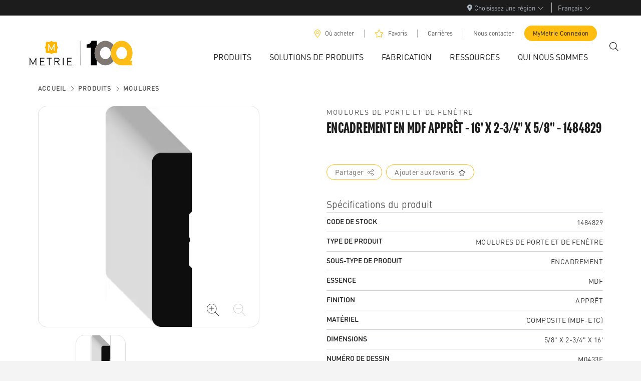

--- FILE ---
content_type: text/html; charset=utf-8
request_url: https://www.metrie.com/fr/produits/moulures/1484829
body_size: 1326
content:
<!DOCTYPE html><html lang="fr"><head><meta charSet="utf-8" data-next-head=""/><meta name="viewport" content="width=device-width" data-next-head=""/><meta name="have-i-been-pwned-verification" value="0a927bef5d00f031b30c8eedafd4bed9"/><link rel="preconnect" href="https://use.typekit.net"/><link rel="preload" href="https://use.typekit.net/af/14599e/00000000000000007735b2de/30/l?primer=7cdcb44be4a7db8877ffa5c0007b8dd865b3bbc383831fe2ea177f62257a9191&amp;fvd=i9&amp;v=3" as="font" type="font/woff2" crossorigin="anonymous"/><link rel="preload" href="https://use.typekit.net/af/8ebe3e/00000000000000007735b2e2/30/l?primer=7cdcb44be4a7db8877ffa5c0007b8dd865b3bbc383831fe2ea177f62257a9191&amp;fvd=i5&amp;v=3" as="font" type="font/woff2" crossorigin="anonymous"/><link rel="preload" href="https://use.typekit.net/af/d7dd3a/00000000000000007735b2e9/30/l?primer=7cdcb44be4a7db8877ffa5c0007b8dd865b3bbc383831fe2ea177f62257a9191&amp;fvd=n5&amp;v=3" as="font" type="font/woff2" crossorigin="anonymous"/><link rel="preload" href="/_next/static/css/00990bf88167fb58.css" as="style"/><link rel="preload" href="/_next/static/css/b5fafbb1b4a4749a.css" as="style"/><link rel="preload" href="/_next/static/css/695233bff59d64b9.css" as="style"/><link rel="preload" href="/_next/static/css/17337d72d1b25905.css" as="style"/><style type="text/css">@font-face{
                    font-family:"DIN Round W05 Regular";
                    src:local('DIN Round W05 Regular'),url("/fonts/FFDINRoundProRegular.woff2") format("woff2"),url("/fonts/FFDINRoundProRegular.woff") format("woff");
                    font-display:swap;
                }
                    @font-face{
                    font-family:"DIN Round W05 Medium";
                    src:local('DIN Round W05 Medium'),url("/fonts/FFDINRoundProMedium.woff2") format("woff2"),url("/fonts/FFDINRoundProMedium.woff") format("woff");
                    font-display:swap;
                }</style><link rel="stylesheet" href="/_next/static/css/00990bf88167fb58.css" data-n-g=""/><link rel="stylesheet" href="/_next/static/css/b5fafbb1b4a4749a.css" data-n-p=""/><link rel="stylesheet" href="/_next/static/css/695233bff59d64b9.css" data-n-p=""/><link rel="stylesheet" href="/_next/static/css/17337d72d1b25905.css" data-n-p=""/><noscript data-n-css=""></noscript><script defer="" noModule="" src="/_next/static/chunks/polyfills-42372ed130431b0a.js"></script><script src="/_next/static/chunks/webpack-d4e4fc3fe9e0457b.js" defer=""></script><script src="/_next/static/chunks/framework-483ae9768bee572f.js" defer=""></script><script src="/_next/static/chunks/main-f2d0ed7d795ced3a.js" defer=""></script><script src="/_next/static/chunks/pages/_app-e42320f1a72dde5d.js" defer=""></script><script src="/_next/static/chunks/8776cac6-258b316339c67534.js" defer=""></script><script src="/_next/static/chunks/87e3a844-09e8f0c172187380.js" defer=""></script><script src="/_next/static/chunks/1466-257897ba7f5f8e70.js" defer=""></script><script src="/_next/static/chunks/8686-0de4fad7780f2025.js" defer=""></script><script src="/_next/static/chunks/3364-c153079c3ef54c64.js" defer=""></script><script src="/_next/static/chunks/9138-4d18f648ac0929d8.js" defer=""></script><script src="/_next/static/chunks/1274-45e1df70a44d61b9.js" defer=""></script><script src="/_next/static/chunks/5601-bee38eee70ff6165.js" defer=""></script><script src="/_next/static/chunks/334-806993a83422d472.js" defer=""></script><script src="/_next/static/chunks/5256-05111c89cf41050a.js" defer=""></script><script src="/_next/static/chunks/9295-385fac859b7a1487.js" defer=""></script><script src="/_next/static/chunks/pages/products/%5BproductGroup%5D/%5Bslug%5D-b7851d0b5b59684a.js" defer=""></script><script src="/_next/static/-YhjsAQGEX4sXN7Bp20Xv/_buildManifest.js" defer=""></script><script src="/_next/static/-YhjsAQGEX4sXN7Bp20Xv/_ssgManifest.js" defer=""></script></head><body><div id="__next"><style>
      #nprogress {
        pointer-events: none;
      }
      #nprogress .bar {
        background: #febd11;
        position: fixed;
        z-index: 9999;
        top: 0;
        left: 0;
        width: 100%;
        height: 5px;
      }
      #nprogress .peg {
        display: block;
        position: absolute;
        right: 0px;
        width: 100px;
        height: 100%;
        box-shadow: 0 0 10px #febd11, 0 0 5px #febd11;
        opacity: 1;
        -webkit-transform: rotate(3deg) translate(0px, -4px);
        -ms-transform: rotate(3deg) translate(0px, -4px);
        transform: rotate(3deg) translate(0px, -4px);
      }
      #nprogress .spinner {
        display: block;
        position: fixed;
        z-index: 1031;
        top: 15px;
        right: 15px;
      }
      #nprogress .spinner-icon {
        width: 18px;
        height: 18px;
        box-sizing: border-box;
        border: solid 2px transparent;
        border-top-color: #febd11;
        border-left-color: #febd11;
        border-radius: 50%;
        -webkit-animation: nprogresss-spinner 400ms linear infinite;
        animation: nprogress-spinner 400ms linear infinite;
      }
      .nprogress-custom-parent {
        overflow: hidden;
        position: relative;
      }
      .nprogress-custom-parent #nprogress .spinner,
      .nprogress-custom-parent #nprogress .bar {
        position: absolute;
      }
      @-webkit-keyframes nprogress-spinner {
        0% {
          -webkit-transform: rotate(0deg);
        }
        100% {
          -webkit-transform: rotate(360deg);
        }
      }
      @keyframes nprogress-spinner {
        0% {
          transform: rotate(0deg);
        }
        100% {
          transform: rotate(360deg);
        }
      }
    </style></div><script id="__NEXT_DATA__" type="application/json">{"props":{"pageProps":{},"__N_SSG":true},"page":"/products/[productGroup]/[slug]","query":{},"buildId":"-YhjsAQGEX4sXN7Bp20Xv","isFallback":true,"gsp":true,"locale":"fr","locales":["en","fr","es","ja"],"defaultLocale":"en","scriptLoader":[{"id":"typekit-script","strategy":"afterInteractive","children":"(function(d) {\n                    var config = {\n                        kitId: 'vht4zeu',\n                        scriptTimeout: 3000,\n                        async: true\n                    },\n                    h=d.documentElement,t=setTimeout(function(){h.className=h.className.replace(/\\bwf-loading\\b/g,\"\")+\" wf-inactive\";},config.scriptTimeout),tk=d.createElement(\"script\"),f=false,s=d.getElementsByTagName(\"script\")[0],a;h.className+=\" wf-loading\";tk.src='https://use.typekit.net/'+config.kitId+'.js';tk.async=true;tk.onload=tk.onreadystatechange=function(){a=this.readyState;if(f||a\u0026\u0026a!=\"complete\"\u0026\u0026a!=\"loaded\")return;f=true;clearTimeout(t);try{Typekit.load(config)}catch(e){}};s.parentNode.insertBefore(tk,s)\n                    })(document);"},{"id":"gtm-script","strategy":"afterInteractive","children":"(function(w,d,s,l,i){w[l]=w[l]||[];w[l].push({'gtm.start':\n                    new Date().getTime(),event:'gtm.js'});var f=d.getElementsByTagName(s)[0],\n                    j=d.createElement(s),dl=l!='dataLayer'?'\u0026l='+l:'';j.async=true;j.src=\n                    'https://www.googletagmanager.com/gtm.js?id='+i+dl+ '\u0026gtm_auth=EprZwTWV_gsQSjStBFlqUA\u0026gtm_preview=env-1\u0026gtm_cookies_win=x';f.parentNode.insertBefore(j,f);\n                    })(window,document,'script','dataLayer','GTM-5M65H52');"}]}</script><noscript>
<iframe src="https://www.googletagmanager.com/ns.html?id=GTM-5M65H52&gtm_auth=EprZwTWV_gsQSjStBFlqUA&gtm_preview=env-1&gtm_cookies_win=x"
height="0" width="0" style="display:none;visibility:hidden"></iframe>
</noscript></body></html>

--- FILE ---
content_type: text/css; charset=UTF-8
request_url: https://www.metrie.com/_next/static/css/811edb53820f39ea.css
body_size: 6209
content:
.SearchBox_program-nar-medium__AAnU8{font-family:program-narrow,Impact Fallback,sans-serif;font-weight:500;font-style:normal}.SearchBox_program-nar-medium-italic__Y8BiS{font-family:program-narrow,Impact Fallback,sans-serif;font-weight:500;font-style:italic}.SearchBox_din-regular__vESGm{font-family:DIN Round W05 Regular,Arial Fallback}.SearchBox_din-medium__t6LFg{font-family:DIN Round W05 Medium,Arial Fallback}.SearchBox_dark__5Zsb0 .SearchBox_h1__cMMfb,.SearchBox_dark__5Zsb0 .SearchBox_h2__Pyycn,.SearchBox_dark__5Zsb0 .SearchBox_h3__sycWs,.SearchBox_dark__5Zsb0 .SearchBox_h4__TxRQ5,.SearchBox_dark__5Zsb0 .SearchBox_h5__6AyIl,.SearchBox_dark__5Zsb0 .SearchBox_h6__UA3w6,.SearchBox_dark__5Zsb0 h1,.SearchBox_dark__5Zsb0 h2,.SearchBox_dark__5Zsb0 h3,.SearchBox_dark__5Zsb0 h4,.SearchBox_dark__5Zsb0 h5,.SearchBox_dark__5Zsb0 h6,.SearchBox_white___IxAs .SearchBox_h1__cMMfb,.SearchBox_white___IxAs .SearchBox_h2__Pyycn,.SearchBox_white___IxAs .SearchBox_h3__sycWs,.SearchBox_white___IxAs .SearchBox_h4__TxRQ5,.SearchBox_white___IxAs .SearchBox_h5__6AyIl,.SearchBox_white___IxAs .SearchBox_h6__UA3w6,.SearchBox_white___IxAs h1,.SearchBox_white___IxAs h2,.SearchBox_white___IxAs h3,.SearchBox_white___IxAs h4,.SearchBox_white___IxAs h5,.SearchBox_white___IxAs h6{color:#fff}.SearchBox_kicker__0mfPM{font-size:.875rem;font-family:DIN Round W05 Regular;letter-spacing:.109rem;line-height:1.5rem;text-transform:uppercase}.SearchBox_headline__tqmns{font-family:program-narrow,Impact Fallback,sans-serif;font-weight:500;font-size:3rem;letter-spacing:.0156rem;line-height:.9;text-transform:uppercase}@media(min-width:768px){.SearchBox_headline__tqmns{font-size:6.25rem;letter-spacing:.03125rem}}.SearchBox_h1__cMMfb,.SearchBox_h2__Pyycn,.SearchBox_h3__sycWs{font-family:program-narrow,Impact Fallback,sans-serif;line-height:1.3;font-weight:500;text-transform:uppercase;letter-spacing:.0156rem}.SearchBox_h1--secondary__g2Frq,.SearchBox_h2--secondary__gvURt,.SearchBox_h3--secondary__Sv67P{font-family:DIN Round W05 Regular,Arial Fallback;text-transform:none;letter-spacing:-.0156rem}.SearchBox_h1__cMMfb{line-height:.9;font-size:calc(1.4rem + 1.8vw)}@media(min-width:1200px){.SearchBox_h1__cMMfb{font-size:2.75rem}}.SearchBox_h1--secondary__g2Frq{font-size:calc(1.375rem + 1.5vw)}@media(min-width:1200px){.SearchBox_h1--secondary__g2Frq{font-size:2.5rem}}.SearchBox_h1--massive__YhEnw,.SearchBox_h1__cMMfb.SearchBox_massive__I5VSU,.SearchBox_h1_massive__rfKSB{font-size:calc(1.735rem + 5.82vw);line-height:.9}@media(min-width:1200px){.SearchBox_h1--massive__YhEnw,.SearchBox_h1__cMMfb.SearchBox_massive__I5VSU,.SearchBox_h1_massive__rfKSB{font-size:6.1rem}}.SearchBox_h2__Pyycn{letter-spacing:.0156rem;font-size:calc(1.3375rem + 1.05vw)}@media(min-width:1200px){.SearchBox_h2__Pyycn{font-size:2.125rem}}.SearchBox_h2--secondary__gvURt{letter-spacing:-.03125rem;font-size:calc(1.325rem + .9vw)}@media(min-width:1200px){.SearchBox_h2--secondary__gvURt{font-size:2rem}}.SearchBox_h3__sycWs{letter-spacing:.0156rem;font-size:calc(1.275rem + .3vw)}@media(min-width:1200px){.SearchBox_h3__sycWs{font-size:1.5rem}}.SearchBox_h3--secondary__Sv67P{letter-spacing:-.03125rem;line-height:2rem;font-size:calc(1.275rem + .3vw)}@media(min-width:1200px){.SearchBox_h3--secondary__Sv67P{font-size:1.5rem}}.SearchBox_h4__TxRQ5,.SearchBox_h5__6AyIl,.SearchBox_h6__UA3w6{font-family:DIN Round W05 Regular,Arial Fallback;text-transform:none;line-height:1.2}.SearchBox_h4__TxRQ5{font-size:calc(1.2625rem + .15vw)}@media(min-width:1200px){.SearchBox_h4__TxRQ5{font-size:1.375rem}}.SearchBox_h4--impact__UvhVB{font-size:calc(1.275rem + .3vw)}@media(min-width:1200px){.SearchBox_h4--impact__UvhVB{font-size:1.5rem}}.SearchBox_h5__6AyIl{font-size:1.25rem}.SearchBox_h5--impact__8iK77{font-size:calc(1.275rem + .3vw)}@media(min-width:1200px){.SearchBox_h5--impact__8iK77{font-size:1.5rem}}.SearchBox_h6__UA3w6{font-size:1.125rem}.SearchBox_h6--impact__BsbeW{font-size:calc(1.275rem + .3vw)}@media(min-width:1200px){.SearchBox_h6--impact__BsbeW{font-size:1.5rem}}.SearchBox_h1--impact__23r7L,.SearchBox_h1__cMMfb.SearchBox_impact__Pjnh4,.SearchBox_h1_impact__EGRvp,.SearchBox_h2--impact__hDzb0,.SearchBox_h2__Pyycn.SearchBox_impact__Pjnh4,.SearchBox_h2_impact__hSNOH,.SearchBox_h3--impact__TJ9Zv,.SearchBox_h3__sycWs.SearchBox_impact__Pjnh4,.SearchBox_h3_impact__jkWtQ,.SearchBox_h4--impact__UvhVB,.SearchBox_h4__TxRQ5.SearchBox_impact__Pjnh4,.SearchBox_h4_impact__OuMbc,.SearchBox_h5--impact__8iK77,.SearchBox_h5__6AyIl.SearchBox_impact__Pjnh4,.SearchBox_h5_impact__JTis6,.SearchBox_h6--impact__BsbeW,.SearchBox_h6__UA3w6.SearchBox_impact__Pjnh4,.SearchBox_h6_impact__OrRgm{font-family:program-narrow,Impact Fallback,sans-serif;font-weight:500;font-style:normal;letter-spacing:.0156rem}.SearchBox_p__kpyuR{font-family:DIN Round W05 Regular;font-size:1rem;letter-spacing:.0156rem;line-height:1.5rem}.SearchBox_p2__oE6QX,p.SearchBox_large__caKAT{font-family:DIN Round W05 Regular;font-size:1.25rem;letter-spacing:.03125rem;line-height:1.75rem}.SearchBox_yellow__asl9f{color:#febd11}.SearchBox_black__jPJRh{color:#000}.SearchBox_white___IxAs{color:#fff}.SearchBox_justify-self-center__U10ao{justify-self:center;margin-left:auto;margin-right:auto}.SearchBox_justify-self-end__LYjpF{justify-self:end;margin-left:auto}.SearchBox_searchBox__oRJ4m{display:flex}.SearchBox_searchInput__uWIjM{border:none;flex:1 1 auto}.SearchBox_searchInput__uWIjM:focus-visible{outline:none}.SearchBox_searchButton__rc0PK{background:rgba(0,0,0,0);border:none}.SearchFilter_program-nar-medium__D9y1V{font-family:program-narrow,Impact Fallback,sans-serif;font-weight:500;font-style:normal}.SearchFilter_program-nar-medium-italic__KNV7F{font-family:program-narrow,Impact Fallback,sans-serif;font-weight:500;font-style:italic}.SearchFilter_din-regular__f4rVo{font-family:DIN Round W05 Regular,Arial Fallback}.SearchFilter_din-medium__e8NcZ{font-family:DIN Round W05 Medium,Arial Fallback}.SearchFilter_dark__aFC9p .SearchFilter_h1__V4ARx,.SearchFilter_dark__aFC9p .SearchFilter_h2__G_tCe,.SearchFilter_dark__aFC9p .SearchFilter_h3__A5040,.SearchFilter_dark__aFC9p .SearchFilter_h4__NyMZ_,.SearchFilter_dark__aFC9p .SearchFilter_h5__x1T1s,.SearchFilter_dark__aFC9p .SearchFilter_h6__TLTrs,.SearchFilter_dark__aFC9p h1,.SearchFilter_dark__aFC9p h2,.SearchFilter_dark__aFC9p h3,.SearchFilter_dark__aFC9p h4,.SearchFilter_dark__aFC9p h5,.SearchFilter_dark__aFC9p h6,.SearchFilter_white__ok6QC .SearchFilter_h1__V4ARx,.SearchFilter_white__ok6QC .SearchFilter_h2__G_tCe,.SearchFilter_white__ok6QC .SearchFilter_h3__A5040,.SearchFilter_white__ok6QC .SearchFilter_h4__NyMZ_,.SearchFilter_white__ok6QC .SearchFilter_h5__x1T1s,.SearchFilter_white__ok6QC .SearchFilter_h6__TLTrs,.SearchFilter_white__ok6QC h1,.SearchFilter_white__ok6QC h2,.SearchFilter_white__ok6QC h3,.SearchFilter_white__ok6QC h4,.SearchFilter_white__ok6QC h5,.SearchFilter_white__ok6QC h6{color:#fff}.SearchFilter_kicker__i0Q4E{font-size:.875rem;font-family:DIN Round W05 Regular;letter-spacing:.109rem;line-height:1.5rem;text-transform:uppercase}.SearchFilter_headline__HGZxZ{font-family:program-narrow,Impact Fallback,sans-serif;font-weight:500;font-size:3rem;letter-spacing:.0156rem;line-height:.9;text-transform:uppercase}@media(min-width:768px){.SearchFilter_headline__HGZxZ{font-size:6.25rem;letter-spacing:.03125rem}}.SearchFilter_h1__V4ARx,.SearchFilter_h2__G_tCe,.SearchFilter_h3__A5040{font-family:program-narrow,Impact Fallback,sans-serif;line-height:1.3;font-weight:500;text-transform:uppercase;letter-spacing:.0156rem}.SearchFilter_h1--secondary__neovB,.SearchFilter_h2--secondary__OpYHu,.SearchFilter_h3--secondary__HH_Hy{font-family:DIN Round W05 Regular,Arial Fallback;text-transform:none;letter-spacing:-.0156rem}.SearchFilter_h1__V4ARx{line-height:.9;font-size:calc(1.4rem + 1.8vw)}@media(min-width:1200px){.SearchFilter_h1__V4ARx{font-size:2.75rem}}.SearchFilter_h1--secondary__neovB{font-size:calc(1.375rem + 1.5vw)}@media(min-width:1200px){.SearchFilter_h1--secondary__neovB{font-size:2.5rem}}.SearchFilter_h1--massive__N_z8v,.SearchFilter_h1__V4ARx.SearchFilter_massive__tw_hr,.SearchFilter_h1_massive__W5YSu{font-size:calc(1.735rem + 5.82vw);line-height:.9}@media(min-width:1200px){.SearchFilter_h1--massive__N_z8v,.SearchFilter_h1__V4ARx.SearchFilter_massive__tw_hr,.SearchFilter_h1_massive__W5YSu{font-size:6.1rem}}.SearchFilter_h2__G_tCe{letter-spacing:.0156rem;font-size:calc(1.3375rem + 1.05vw)}@media(min-width:1200px){.SearchFilter_h2__G_tCe{font-size:2.125rem}}.SearchFilter_h2--secondary__OpYHu{letter-spacing:-.03125rem;font-size:calc(1.325rem + .9vw)}@media(min-width:1200px){.SearchFilter_h2--secondary__OpYHu{font-size:2rem}}.SearchFilter_h3__A5040{letter-spacing:.0156rem;font-size:calc(1.275rem + .3vw)}@media(min-width:1200px){.SearchFilter_h3__A5040{font-size:1.5rem}}.SearchFilter_h3--secondary__HH_Hy{letter-spacing:-.03125rem;line-height:2rem;font-size:calc(1.275rem + .3vw)}@media(min-width:1200px){.SearchFilter_h3--secondary__HH_Hy{font-size:1.5rem}}.SearchFilter_h4__NyMZ_,.SearchFilter_h5__x1T1s,.SearchFilter_h6__TLTrs{font-family:DIN Round W05 Regular,Arial Fallback;text-transform:none;line-height:1.2}.SearchFilter_h4__NyMZ_{font-size:calc(1.2625rem + .15vw)}@media(min-width:1200px){.SearchFilter_h4__NyMZ_{font-size:1.375rem}}.SearchFilter_h4--impact__HJW_J{font-size:calc(1.275rem + .3vw)}@media(min-width:1200px){.SearchFilter_h4--impact__HJW_J{font-size:1.5rem}}.SearchFilter_h5__x1T1s{font-size:1.25rem}.SearchFilter_h5--impact__TRc3M{font-size:calc(1.275rem + .3vw)}@media(min-width:1200px){.SearchFilter_h5--impact__TRc3M{font-size:1.5rem}}.SearchFilter_h6__TLTrs{font-size:1.125rem}.SearchFilter_h6--impact__9OTNw{font-size:calc(1.275rem + .3vw)}@media(min-width:1200px){.SearchFilter_h6--impact__9OTNw{font-size:1.5rem}}.SearchFilter_h1--impact__uhEJZ,.SearchFilter_h1__V4ARx.SearchFilter_impact__k6Vid,.SearchFilter_h1_impact__Wzz99,.SearchFilter_h2--impact__W_p1P,.SearchFilter_h2__G_tCe.SearchFilter_impact__k6Vid,.SearchFilter_h2_impact__cnCwL,.SearchFilter_h3--impact__9iJju,.SearchFilter_h3__A5040.SearchFilter_impact__k6Vid,.SearchFilter_h3_impact__WtsyT,.SearchFilter_h4--impact__HJW_J,.SearchFilter_h4__NyMZ_.SearchFilter_impact__k6Vid,.SearchFilter_h4_impact__Ui4ye,.SearchFilter_h5--impact__TRc3M,.SearchFilter_h5__x1T1s.SearchFilter_impact__k6Vid,.SearchFilter_h5_impact__qrg8o,.SearchFilter_h6--impact__9OTNw,.SearchFilter_h6__TLTrs.SearchFilter_impact__k6Vid,.SearchFilter_h6_impact__rF6h0{font-family:program-narrow,Impact Fallback,sans-serif;font-weight:500;font-style:normal;letter-spacing:.0156rem}.SearchFilter_p__szop_{font-family:DIN Round W05 Regular;font-size:1rem;letter-spacing:.0156rem;line-height:1.5rem}.SearchFilter_p2__YkRbL,p.SearchFilter_large__3yxOx{font-family:DIN Round W05 Regular;font-size:1.25rem;letter-spacing:.03125rem;line-height:1.75rem}.SearchFilter_yellow__YQtBw{color:#febd11}.SearchFilter_black__64Yf_{color:#000}.SearchFilter_white__ok6QC{color:#fff}.SearchFilter_justify-self-center__s1pz_{justify-self:center;margin-left:auto;margin-right:auto}.SearchFilter_justify-self-end__zw29M{justify-self:end;margin-left:auto}@media(min-width:576px){.SearchFilter_optionsWrap__5my_2{display:flex;justify-content:space-between}}.SearchFilter_optionsWrap__5my_2 .form-check-input{height:.9em;width:.9em;margin-right:.25em;margin-bottom:.25em}.SearchFilter_one__fOSx1{font-size:12px}.SearchFilter_options__uIhYX{display:flex}.SearchFilter_audienceWrapper__jYhz5{display:flex;flex-wrap:wrap;margin-bottom:.5rem}.SearchFilter_audience__jdwvA{font-weight:700;padding-right:.5em}@media(max-width:380px){.SearchFilter_audience__jdwvA{flex:1 0 100%}}.SearchFilter_filterRow__31F1m{padding:1rem 0;min-height:64px;display:flow-root;overflow:visible;position:relative;z-index:5}@media(max-width:767.98px){.SearchFilter_filterRow__31F1m{padding:1rem 40px}.SearchFilter_filterRow__31F1m:after,.SearchFilter_filterRow__31F1m:before{content:"";position:absolute;width:50px;height:56px;top:0;z-index:2}.SearchFilter_filterRow__31F1m:after{right:-15px;background:linear-gradient(270deg,white,transparent)}.SearchFilter_filterRow__31F1m:before{left:-15px;background:linear-gradient(90deg,white,transparent)}}.SearchFilter_filterRow__31F1m .dropdown{margin-left:10px}.SearchFilter_filterRow__31F1m .dropdown button{font-size:.85rem}.SearchFilter_filterRow__31F1m .dropdown-toggle{width:100%;border:1px solid #ced4da;border-radius:4px;overflow:hidden;text-overflow:ellipsis;height:38px}.SearchFilter_filterRow__31F1m .dropdown-menu[x-placement]{left:0!important;transform:translateX(0) translateY(40px)!important}.SearchFilter_inputsContainer__3Q8z6{display:flex;font-size:.85rem}.SearchFilter_searchBoxContainer__PqPzk{border:1px solid #ced4da;display:flex;align-items:center;border-radius:4px;height:38px;font-size:.85rem}.SearchFilter_searchBox__STuTM{flex-grow:1}.SearchFilter_searchInput__AXupe{width:60px}.SearchFilter_button__HA9Wu{border:none;background:rgba(0,0,0,0);text-transform:uppercase;font-size:.9rem;font-weight:700;line-height:1.1;margin:0 0 1.5rem;padding:0;color:#7f7772}.SearchFilter_buttonActive__MWsn2{color:#000}.SearchFilter_closeButton__6GJBd{position:absolute;right:10px;top:10px;border:0}.SearchFilter_circleIcon__iAsGe{position:relative;cursor:pointer}.SearchFilter_circleIcon__iAsGe:after{content:"?";position:absolute;background-color:#000;font-family:DIN Round W05 Regular,Arial Fallback;color:#fff;font-size:13px;text-align:center;width:20px;height:20px;line-height:.65;font-weight:700;padding:5px;border-radius:50%;top:-50px;right:-9px;z-index:1}.SearchFilter_swiper-slide__UjyYp,.SearchFilter_swiper___pTZX{overflow:visible}.SearchFilter_swiper-slide__UjyYp{min-height:64px;display:flex;align-items:center}.SearchFilter_searchBoxContainer__PqPzk{min-height:40px}.MultiSelect_program-nar-medium__IARhn{font-family:program-narrow,Impact Fallback,sans-serif;font-weight:500;font-style:normal}.MultiSelect_program-nar-medium-italic__2SiwY{font-family:program-narrow,Impact Fallback,sans-serif;font-weight:500;font-style:italic}.MultiSelect_din-regular__O9EE1{font-family:DIN Round W05 Regular,Arial Fallback}.MultiSelect_din-medium__0unCZ{font-family:DIN Round W05 Medium,Arial Fallback}.MultiSelect_dark__dsPAJ .MultiSelect_h1___M4eN,.MultiSelect_dark__dsPAJ .MultiSelect_h2__9Gtvr,.MultiSelect_dark__dsPAJ .MultiSelect_h3__pk9tO,.MultiSelect_dark__dsPAJ .MultiSelect_h4__vp061,.MultiSelect_dark__dsPAJ .MultiSelect_h5__ovDTL,.MultiSelect_dark__dsPAJ .MultiSelect_h6__2wo0d,.MultiSelect_dark__dsPAJ h1,.MultiSelect_dark__dsPAJ h2,.MultiSelect_dark__dsPAJ h3,.MultiSelect_dark__dsPAJ h4,.MultiSelect_dark__dsPAJ h5,.MultiSelect_dark__dsPAJ h6,.MultiSelect_white__z_02T .MultiSelect_h1___M4eN,.MultiSelect_white__z_02T .MultiSelect_h2__9Gtvr,.MultiSelect_white__z_02T .MultiSelect_h3__pk9tO,.MultiSelect_white__z_02T .MultiSelect_h4__vp061,.MultiSelect_white__z_02T .MultiSelect_h5__ovDTL,.MultiSelect_white__z_02T .MultiSelect_h6__2wo0d,.MultiSelect_white__z_02T h1,.MultiSelect_white__z_02T h2,.MultiSelect_white__z_02T h3,.MultiSelect_white__z_02T h4,.MultiSelect_white__z_02T h5,.MultiSelect_white__z_02T h6{color:#fff}.MultiSelect_kicker__nZYFD{font-size:.875rem;font-family:DIN Round W05 Regular;letter-spacing:.109rem;line-height:1.5rem;text-transform:uppercase}.MultiSelect_headline__CAy8B{font-family:program-narrow,Impact Fallback,sans-serif;font-weight:500;font-size:3rem;letter-spacing:.0156rem;line-height:.9;text-transform:uppercase}@media(min-width:768px){.MultiSelect_headline__CAy8B{font-size:6.25rem;letter-spacing:.03125rem}}.MultiSelect_h1___M4eN,.MultiSelect_h2__9Gtvr,.MultiSelect_h3__pk9tO{font-family:program-narrow,Impact Fallback,sans-serif;line-height:1.3;font-weight:500;text-transform:uppercase;letter-spacing:.0156rem}.MultiSelect_h1--secondary__UW3Wq,.MultiSelect_h2--secondary__uj0oT,.MultiSelect_h3--secondary__9Pr38{font-family:DIN Round W05 Regular,Arial Fallback;text-transform:none;letter-spacing:-.0156rem}.MultiSelect_h1___M4eN{line-height:.9;font-size:calc(1.4rem + 1.8vw)}@media(min-width:1200px){.MultiSelect_h1___M4eN{font-size:2.75rem}}.MultiSelect_h1--secondary__UW3Wq{font-size:calc(1.375rem + 1.5vw)}@media(min-width:1200px){.MultiSelect_h1--secondary__UW3Wq{font-size:2.5rem}}.MultiSelect_h1--massive__6bYqP,.MultiSelect_h1___M4eN.MultiSelect_massive__Gm05u,.MultiSelect_h1_massive__bD9a1{font-size:calc(1.735rem + 5.82vw);line-height:.9}@media(min-width:1200px){.MultiSelect_h1--massive__6bYqP,.MultiSelect_h1___M4eN.MultiSelect_massive__Gm05u,.MultiSelect_h1_massive__bD9a1{font-size:6.1rem}}.MultiSelect_h2__9Gtvr{letter-spacing:.0156rem;font-size:calc(1.3375rem + 1.05vw)}@media(min-width:1200px){.MultiSelect_h2__9Gtvr{font-size:2.125rem}}.MultiSelect_h2--secondary__uj0oT{letter-spacing:-.03125rem;font-size:calc(1.325rem + .9vw)}@media(min-width:1200px){.MultiSelect_h2--secondary__uj0oT{font-size:2rem}}.MultiSelect_h3__pk9tO{letter-spacing:.0156rem;font-size:calc(1.275rem + .3vw)}@media(min-width:1200px){.MultiSelect_h3__pk9tO{font-size:1.5rem}}.MultiSelect_h3--secondary__9Pr38{letter-spacing:-.03125rem;line-height:2rem;font-size:calc(1.275rem + .3vw)}@media(min-width:1200px){.MultiSelect_h3--secondary__9Pr38{font-size:1.5rem}}.MultiSelect_h4__vp061,.MultiSelect_h5__ovDTL,.MultiSelect_h6__2wo0d{font-family:DIN Round W05 Regular,Arial Fallback;text-transform:none;line-height:1.2}.MultiSelect_h4__vp061{font-size:calc(1.2625rem + .15vw)}@media(min-width:1200px){.MultiSelect_h4__vp061{font-size:1.375rem}}.MultiSelect_h4--impact__tDTZC{font-size:calc(1.275rem + .3vw)}@media(min-width:1200px){.MultiSelect_h4--impact__tDTZC{font-size:1.5rem}}.MultiSelect_h5__ovDTL{font-size:1.25rem}.MultiSelect_h5--impact__XxRhP{font-size:calc(1.275rem + .3vw)}@media(min-width:1200px){.MultiSelect_h5--impact__XxRhP{font-size:1.5rem}}.MultiSelect_h6__2wo0d{font-size:1.125rem}.MultiSelect_h6--impact__T_tSn{font-size:calc(1.275rem + .3vw)}@media(min-width:1200px){.MultiSelect_h6--impact__T_tSn{font-size:1.5rem}}.MultiSelect_h1--impact__F9W4U,.MultiSelect_h1___M4eN.MultiSelect_impact__kSf0k,.MultiSelect_h1_impact__BMG40,.MultiSelect_h2--impact__b_bFq,.MultiSelect_h2__9Gtvr.MultiSelect_impact__kSf0k,.MultiSelect_h2_impact__2xAMu,.MultiSelect_h3--impact___dE1O,.MultiSelect_h3__pk9tO.MultiSelect_impact__kSf0k,.MultiSelect_h3_impact__IMARy,.MultiSelect_h4--impact__tDTZC,.MultiSelect_h4__vp061.MultiSelect_impact__kSf0k,.MultiSelect_h4_impact__qiwor,.MultiSelect_h5--impact__XxRhP,.MultiSelect_h5__ovDTL.MultiSelect_impact__kSf0k,.MultiSelect_h5_impact__x2vhc,.MultiSelect_h6--impact__T_tSn,.MultiSelect_h6__2wo0d.MultiSelect_impact__kSf0k,.MultiSelect_h6_impact___sFkn{font-family:program-narrow,Impact Fallback,sans-serif;font-weight:500;font-style:normal;letter-spacing:.0156rem}.MultiSelect_p__MGSE0{font-family:DIN Round W05 Regular;font-size:1rem;letter-spacing:.0156rem;line-height:1.5rem}.MultiSelect_p2__Pf6gL,p.MultiSelect_large___Fx_O{font-family:DIN Round W05 Regular;font-size:1.25rem;letter-spacing:.03125rem;line-height:1.75rem}.MultiSelect_yellow__KCRZy{color:#febd11}.MultiSelect_black__SngKd{color:#000}.MultiSelect_white__z_02T{color:#fff}.MultiSelect_justify-self-center__Wgb8E{justify-self:center;margin-left:auto;margin-right:auto}.MultiSelect_justify-self-end__iRUjr{justify-self:end;margin-left:auto}.MultiSelect_root__HA9Ts .dropdown-toggle{overflow:hidden;text-overflow:ellipsis}.MultiSelect_root__HA9Ts.MultiSelect_hasSelection__4ss4t{position:relative}.MultiSelect_root__HA9Ts.MultiSelect_hasSelection__4ss4t:after{content:"";position:absolute;top:-1px;left:-1px;right:-1px;bottom:-1px;border:2px solid #febd11;border-radius:6px;pointer-events:none}.MultiSelect_submitButton___YQu_{position:absolute;background:#fff;padding:.75em;width:calc(100% - .5px);min-width:200px;z-index:3000;border:1.75px solid #dee2e6;border-top-width:0}.List_program-nar-medium__jwRhP{font-family:program-narrow,Impact Fallback,sans-serif;font-weight:500;font-style:normal}.List_program-nar-medium-italic__saa7y{font-family:program-narrow,Impact Fallback,sans-serif;font-weight:500;font-style:italic}.List_din-regular__TYhfY{font-family:DIN Round W05 Regular,Arial Fallback}.List_din-medium__wa8Ps{font-family:DIN Round W05 Medium,Arial Fallback}.List_dark__1v_iI .List_copyHeading__dErP3,.List_dark__1v_iI .List_h1__GEl31,.List_dark__1v_iI .List_h2__KQn3U,.List_dark__1v_iI .List_h3__ZjkMT,.List_dark__1v_iI .List_h4__mBpS8,.List_dark__1v_iI .List_h5__n_jW4,.List_dark__1v_iI .List_h6___ZhwG,.List_dark__1v_iI h1,.List_dark__1v_iI h2,.List_dark__1v_iI h3,.List_dark__1v_iI h4,.List_dark__1v_iI h5,.List_dark__1v_iI h6,.List_white__jS30l .List_copyHeading__dErP3,.List_white__jS30l .List_h1__GEl31,.List_white__jS30l .List_h2__KQn3U,.List_white__jS30l .List_h3__ZjkMT,.List_white__jS30l .List_h4__mBpS8,.List_white__jS30l .List_h5__n_jW4,.List_white__jS30l .List_h6___ZhwG,.List_white__jS30l h1,.List_white__jS30l h2,.List_white__jS30l h3,.List_white__jS30l h4,.List_white__jS30l h5,.List_white__jS30l h6{color:#fff}.List_kicker__FvK_o{font-size:.875rem;font-family:DIN Round W05 Regular;letter-spacing:.109rem;line-height:1.5rem;text-transform:uppercase}.List_headline__lHtTj{font-family:program-narrow,Impact Fallback,sans-serif;font-weight:500;font-size:3rem;letter-spacing:.0156rem;line-height:.9;text-transform:uppercase}@media(min-width:768px){.List_headline__lHtTj{font-size:6.25rem;letter-spacing:.03125rem}}.List_h1__GEl31,.List_h2__KQn3U,.List_h3__ZjkMT{font-family:program-narrow,Impact Fallback,sans-serif;line-height:1.3;font-weight:500;text-transform:uppercase;letter-spacing:.0156rem}.List_h1--secondary__FTrkI,.List_h2--secondary__bx_16,.List_h3--secondary__1U1Nn{font-family:DIN Round W05 Regular,Arial Fallback;text-transform:none;letter-spacing:-.0156rem}.List_h1__GEl31{line-height:.9;font-size:calc(1.4rem + 1.8vw)}@media(min-width:1200px){.List_h1__GEl31{font-size:2.75rem}}.List_h1--secondary__FTrkI{font-size:calc(1.375rem + 1.5vw)}@media(min-width:1200px){.List_h1--secondary__FTrkI{font-size:2.5rem}}.List_h1--massive__QySG5,.List_h1__GEl31.List_massive__DdOPu,.List_h1_massive___iZUv{font-size:calc(1.735rem + 5.82vw);line-height:.9}@media(min-width:1200px){.List_h1--massive__QySG5,.List_h1__GEl31.List_massive__DdOPu,.List_h1_massive___iZUv{font-size:6.1rem}}.List_h2__KQn3U{letter-spacing:.0156rem;font-size:calc(1.3375rem + 1.05vw)}@media(min-width:1200px){.List_h2__KQn3U{font-size:2.125rem}}.List_h2--secondary__bx_16{letter-spacing:-.03125rem;font-size:calc(1.325rem + .9vw)}@media(min-width:1200px){.List_h2--secondary__bx_16{font-size:2rem}}.List_h3__ZjkMT{letter-spacing:.0156rem;font-size:calc(1.275rem + .3vw)}@media(min-width:1200px){.List_h3__ZjkMT{font-size:1.5rem}}.List_h3--secondary__1U1Nn{letter-spacing:-.03125rem;line-height:2rem;font-size:calc(1.275rem + .3vw)}@media(min-width:1200px){.List_h3--secondary__1U1Nn{font-size:1.5rem}}.List_copyHeading__dErP3,.List_h4__mBpS8,.List_h5__n_jW4,.List_h6___ZhwG{font-family:DIN Round W05 Regular,Arial Fallback;text-transform:none;line-height:1.2}.List_h4__mBpS8{font-size:calc(1.2625rem + .15vw)}@media(min-width:1200px){.List_h4__mBpS8{font-size:1.375rem}}.List_h4--impact__Q0LQB{font-size:calc(1.275rem + .3vw)}@media(min-width:1200px){.List_h4--impact__Q0LQB{font-size:1.5rem}}.List_h5__n_jW4{font-size:1.25rem}.List_h5--impact__qojoS{font-size:calc(1.275rem + .3vw)}@media(min-width:1200px){.List_h5--impact__qojoS{font-size:1.5rem}}.List_copyHeading__dErP3,.List_h6___ZhwG{font-size:1.125rem}.List_h6--impact__zf83e{font-size:calc(1.275rem + .3vw)}@media(min-width:1200px){.List_h6--impact__zf83e{font-size:1.5rem}}.List_h1--impact__D86sW,.List_h1__GEl31.List_impact__9iCoR,.List_h1_impact__FwQwV,.List_h2--impact__10_Wm,.List_h2__KQn3U.List_impact__9iCoR,.List_h2_impact__Nt48W,.List_h3--impact__GoaVd,.List_h3__ZjkMT.List_impact__9iCoR,.List_h3_impact__bTF_X,.List_h4--impact__Q0LQB,.List_h4__mBpS8.List_impact__9iCoR,.List_h4_impact___Lvnf,.List_h5--impact__qojoS,.List_h5__n_jW4.List_impact__9iCoR,.List_h5_impact__Jbt98,.List_h6--impact__zf83e,.List_h6___ZhwG.List_impact__9iCoR,.List_h6_impact__Tvq8G,.List_impact__9iCoR.List_copyHeading__dErP3{font-family:program-narrow,Impact Fallback,sans-serif;font-weight:500;font-style:normal;letter-spacing:.0156rem}.List_p__5RSkm{font-family:DIN Round W05 Regular;font-size:1rem;letter-spacing:.0156rem;line-height:1.5rem}.List_p2__J6icl,p.List_large__M4bEX{font-family:DIN Round W05 Regular;font-size:1.25rem;letter-spacing:.03125rem;line-height:1.75rem}.List_yellow__KQAYZ{color:#febd11}.List_black__c6NNJ{color:#000}.List_white__jS30l{color:#fff}.List_justify-self-center__wQ8SJ{justify-self:center;margin-left:auto;margin-right:auto}.List_justify-self-end__iPL98{justify-self:end;margin-left:auto}.List_root__QakNZ{width:100%;padding-top:1rem}.List_itemContainer__a4cWA{display:flex;border-bottom:1px solid #cbc4bc}.List_infoCarousel__oLf7x .List_itemContainer__a4cWA{border-radius:20px;overflow:hidden;box-shadow:2px 4px 10px rgba(0,0,0,.1);background-color:#fff}.List_item__snP9x{width:100%;justify-content:space-between;padding-bottom:2.5rem;color:#1c1c1c;cursor:pointer}.List_infoCarousel__oLf7x .List_item__snP9x{padding-bottom:0}.List_item__snP9x:last-child{margin-bottom:0;border-bottom:none}.List_infoCarousel__oLf7x{margin-top:-200px}@media(min-width:768px){.List_infoCarousel__oLf7x{margin-top:-180px}}.List_infoCarouselItem__kUcM4{width:40%}.List_infoCarouselClose__lNok7{position:absolute;top:10px;right:10px;font-size:13px}.List_disableLink__CEo_a{cursor:auto}.List_websiteLink__8nmDZ{color:#005487}.List_headingLink__MVc13{text-decoration:none;color:#2290c2;font-size:1rem;line-height:1;white-space:nowrap}@media(min-width:768px){.List_headingLink__MVc13{font-size:.875rem}}@media(max-width:1199.98px){.List_headingLink__MVc13{margin-top:.5rem}}.List_moreButton__qK8Vm{background:rgba(0,0,0,0);height:32px;margin-bottom:5px;flex:0 0 auto}.List_buyOnline__ec6yc,.List_moreButton__qK8Vm{border:none;color:#000;font-size:14px;font-weight:700}.List_buyOnline__ec6yc{width:130px;background:#ffc107}.List_loadMoreContainer__xJ2oa{margin:1em 0 .5em;padding:1em 0;text-align:center}.List_copyWrapper__JShUC{width:100%;padding-bottom:2.5rem}@media(min-width:1200px){.List_copyWrapper__JShUC{display:flex;justify-content:space-between}}.List_infoCarousel__oLf7x .List_copyWrapper__JShUC{padding:1.5rem}.List_copyOutline__E_Zzn{border-bottom:3px solid #febd11}@media(max-width:1023.98px){.List_copyOutline__E_Zzn{border:3px solid #febd11;border-radius:20px}}.List_disableLink__CEo_a .List_copyOutline__E_Zzn{border:none}.List_copyHeading__dErP3{font-weight:600;font-family:DIN Round W05 Medium;color:#000}.List_copyDistance__mvZq8{font-size:.9rem;font-weight:700;margin-bottom:5px}.List_copyAddress__XCh8r{font-size:.85rem;margin-bottom:5px}@media(min-width:768px){.List_copyAddress__XCh8r{font-size:.9rem}}@keyframes react-loading-skeleton{to{transform:translateX(100%)}}.react-loading-skeleton{--base-color:#ebebeb;--highlight-color:#f5f5f5;--animation-duration:1.5s;--animation-direction:normal;--pseudo-element-display:block;background-color:var(--base-color);width:100%;border-radius:.25rem;display:inline-flex;line-height:1;position:relative;-webkit-user-select:none;-moz-user-select:none;user-select:none;overflow:hidden}.react-loading-skeleton:after{content:" ";display:var(--pseudo-element-display);position:absolute;top:0;left:0;right:0;height:100%;background-repeat:no-repeat;background-image:var(
    --custom-highlight-background,linear-gradient(90deg,var(--base-color) 0,var(--highlight-color) 50%,var(--base-color) 100%)
  );transform:translateX(-100%);animation-name:react-loading-skeleton;animation-direction:var(--animation-direction);animation-duration:var(--animation-duration);animation-timing-function:ease-in-out;animation-iteration-count:infinite}@media (prefers-reduced-motion){.react-loading-skeleton{--pseudo-element-display:none}}.Map_program-nar-medium__DIyGI{font-style:normal}.Map_program-nar-medium-italic__VJhAG,.Map_program-nar-medium__DIyGI{font-family:program-narrow,Impact Fallback,sans-serif;font-weight:500}.Map_program-nar-medium-italic__VJhAG{font-style:italic}.Map_din-regular__DJxxZ{font-family:DIN Round W05 Regular,Arial Fallback}.Map_din-medium__RYJCl{font-family:DIN Round W05 Medium,Arial Fallback}.Map_dark__Vnryn .Map_h1__B1R9z,.Map_dark__Vnryn .Map_h2__68AZp,.Map_dark__Vnryn .Map_h3__esmPR,.Map_dark__Vnryn .Map_h4__Cofnp,.Map_dark__Vnryn .Map_h5__PFI0u,.Map_dark__Vnryn .Map_h6___g6N8,.Map_dark__Vnryn h1,.Map_dark__Vnryn h2,.Map_dark__Vnryn h3,.Map_dark__Vnryn h4,.Map_dark__Vnryn h5,.Map_dark__Vnryn h6,.Map_white__2jlP6 .Map_h1__B1R9z,.Map_white__2jlP6 .Map_h2__68AZp,.Map_white__2jlP6 .Map_h3__esmPR,.Map_white__2jlP6 .Map_h4__Cofnp,.Map_white__2jlP6 .Map_h5__PFI0u,.Map_white__2jlP6 .Map_h6___g6N8,.Map_white__2jlP6 h1,.Map_white__2jlP6 h2,.Map_white__2jlP6 h3,.Map_white__2jlP6 h4,.Map_white__2jlP6 h5,.Map_white__2jlP6 h6{color:#fff}.Map_kicker__jthjZ{font-size:.875rem;font-family:DIN Round W05 Regular;letter-spacing:.109rem;line-height:1.5rem;text-transform:uppercase}.Map_headline__xIoet{font-family:program-narrow,Impact Fallback,sans-serif;font-weight:500;font-size:3rem;letter-spacing:.0156rem;line-height:.9;text-transform:uppercase}@media(min-width:768px){.Map_headline__xIoet{font-size:6.25rem;letter-spacing:.03125rem}}.Map_h1__B1R9z,.Map_h2__68AZp,.Map_h3__esmPR{font-family:program-narrow,Impact Fallback,sans-serif;line-height:1.3;font-weight:500;text-transform:uppercase;letter-spacing:.0156rem}.Map_h1--secondary__89ycI,.Map_h2--secondary__Zflxx,.Map_h3--secondary__Au8_k{font-family:DIN Round W05 Regular,Arial Fallback;text-transform:none;letter-spacing:-.0156rem}.Map_h1__B1R9z{line-height:.9;font-size:calc(1.4rem + 1.8vw)}@media(min-width:1200px){.Map_h1__B1R9z{font-size:2.75rem}}.Map_h1--secondary__89ycI{font-size:calc(1.375rem + 1.5vw)}@media(min-width:1200px){.Map_h1--secondary__89ycI{font-size:2.5rem}}.Map_h1--massive__VozRe,.Map_h1__B1R9z.Map_massive__BgiBa,.Map_h1_massive__1VHuP{font-size:calc(1.735rem + 5.82vw);line-height:.9}@media(min-width:1200px){.Map_h1--massive__VozRe,.Map_h1__B1R9z.Map_massive__BgiBa,.Map_h1_massive__1VHuP{font-size:6.1rem}}.Map_h2__68AZp{letter-spacing:.0156rem;font-size:calc(1.3375rem + 1.05vw)}@media(min-width:1200px){.Map_h2__68AZp{font-size:2.125rem}}.Map_h2--secondary__Zflxx{letter-spacing:-.03125rem;font-size:calc(1.325rem + .9vw)}@media(min-width:1200px){.Map_h2--secondary__Zflxx{font-size:2rem}}.Map_h3__esmPR{letter-spacing:.0156rem;font-size:calc(1.275rem + .3vw)}@media(min-width:1200px){.Map_h3__esmPR{font-size:1.5rem}}.Map_h3--secondary__Au8_k{letter-spacing:-.03125rem;line-height:2rem;font-size:calc(1.275rem + .3vw)}@media(min-width:1200px){.Map_h3--secondary__Au8_k{font-size:1.5rem}}.Map_h4__Cofnp,.Map_h5__PFI0u,.Map_h6___g6N8{font-family:DIN Round W05 Regular,Arial Fallback;text-transform:none;line-height:1.2}.Map_h4__Cofnp{font-size:calc(1.2625rem + .15vw)}@media(min-width:1200px){.Map_h4__Cofnp{font-size:1.375rem}}.Map_h4--impact__jfnKQ{font-size:calc(1.275rem + .3vw)}@media(min-width:1200px){.Map_h4--impact__jfnKQ{font-size:1.5rem}}.Map_h5__PFI0u{font-size:1.25rem}.Map_h5--impact__qLOOk{font-size:calc(1.275rem + .3vw)}@media(min-width:1200px){.Map_h5--impact__qLOOk{font-size:1.5rem}}.Map_h6___g6N8{font-size:1.125rem}.Map_h6--impact__d5JGZ{font-size:calc(1.275rem + .3vw)}@media(min-width:1200px){.Map_h6--impact__d5JGZ{font-size:1.5rem}}.Map_h1--impact__pV019,.Map_h1__B1R9z.Map_impact__AjHhz,.Map_h1_impact__1QHUR,.Map_h2--impact__QBE7t,.Map_h2__68AZp.Map_impact__AjHhz,.Map_h2_impact__vfIz9,.Map_h3--impact__omUVE,.Map_h3__esmPR.Map_impact__AjHhz,.Map_h3_impact__unXFV,.Map_h4--impact__jfnKQ,.Map_h4__Cofnp.Map_impact__AjHhz,.Map_h4_impact__19n61,.Map_h5--impact__qLOOk,.Map_h5__PFI0u.Map_impact__AjHhz,.Map_h5_impact__NNG4K,.Map_h6--impact__d5JGZ,.Map_h6___g6N8.Map_impact__AjHhz,.Map_h6_impact__NelJI{font-family:program-narrow,Impact Fallback,sans-serif;font-weight:500;font-style:normal;letter-spacing:.0156rem}.Map_p__zafe8{font-family:DIN Round W05 Regular;font-size:1rem;letter-spacing:.0156rem;line-height:1.5rem}.Map_p2__t2AkU,p.Map_large__ouDDr{font-family:DIN Round W05 Regular;font-size:1.25rem;letter-spacing:.03125rem;line-height:1.75rem}.Map_yellow__fLsmw{color:#febd11}.Map_black__gmvn9{color:#000}.Map_white__2jlP6{color:#fff}.Map_justify-self-center__lO6lw{justify-self:center;margin-left:auto;margin-right:auto}.Map_justify-self-end__Rmvpn{justify-self:end;margin-left:auto}.Map_map__lYomL{position:absolute;top:0;left:0;width:100%;height:100%;border-radius:10px;opacity:0;transition:opacity .2s ease}.Map_map__lYomL[data-ready=true]{opacity:1}.Map_mapSkeleton__LtYp4{position:absolute;inset:0;top:0;left:0;border-radius:16px;overflow:hidden}.Map_mapSkeletonBlock__kAAPA{display:block;width:100%;height:100%}@font-face{font-family:Arial Fallback;src:local(Arial);size-adjust:99%;ascent-override:111%;descent-override:29%;line-gap-override:0%}@font-face{font-family:Impact Fallback;src:local(Impact);size-adjust:77%;ascent-override:96%;descent-override:22%;line-gap-override:normal}.WhereToBuy_program-nar-medium__zq4Od{font-family:program-narrow,Impact Fallback,sans-serif;font-weight:500;font-style:normal}.WhereToBuy_program-nar-medium-italic__HqJd_{font-family:program-narrow,Impact Fallback,sans-serif;font-weight:500;font-style:italic}.WhereToBuy_din-regular__90_Q5{font-family:DIN Round W05 Regular,Arial Fallback}.WhereToBuy_din-medium__STo2G{font-family:DIN Round W05 Medium,Arial Fallback}.WhereToBuy_dark__6kddZ .WhereToBuy_h1__kVpyd,.WhereToBuy_dark__6kddZ .WhereToBuy_h2__A1PID,.WhereToBuy_dark__6kddZ .WhereToBuy_h3__UuoPh,.WhereToBuy_dark__6kddZ .WhereToBuy_h4__lS8mI,.WhereToBuy_dark__6kddZ .WhereToBuy_h5__BGK00,.WhereToBuy_dark__6kddZ .WhereToBuy_h6__CTfl6,.WhereToBuy_dark__6kddZ h1,.WhereToBuy_dark__6kddZ h2,.WhereToBuy_dark__6kddZ h3,.WhereToBuy_dark__6kddZ h4,.WhereToBuy_dark__6kddZ h5,.WhereToBuy_dark__6kddZ h6,.WhereToBuy_white__LlmWJ .WhereToBuy_h1__kVpyd,.WhereToBuy_white__LlmWJ .WhereToBuy_h2__A1PID,.WhereToBuy_white__LlmWJ .WhereToBuy_h3__UuoPh,.WhereToBuy_white__LlmWJ .WhereToBuy_h4__lS8mI,.WhereToBuy_white__LlmWJ .WhereToBuy_h5__BGK00,.WhereToBuy_white__LlmWJ .WhereToBuy_h6__CTfl6,.WhereToBuy_white__LlmWJ h1,.WhereToBuy_white__LlmWJ h2,.WhereToBuy_white__LlmWJ h3,.WhereToBuy_white__LlmWJ h4,.WhereToBuy_white__LlmWJ h5,.WhereToBuy_white__LlmWJ h6{color:#fff}.WhereToBuy_kicker__SaWVY{font-size:.875rem;font-family:DIN Round W05 Regular;letter-spacing:.109rem;line-height:1.5rem;text-transform:uppercase}.WhereToBuy_headline__X7m42{font-family:program-narrow,Impact Fallback,sans-serif;font-weight:500;font-size:3rem;letter-spacing:.0156rem;line-height:.9;text-transform:uppercase}@media(min-width:768px){.WhereToBuy_headline__X7m42{font-size:6.25rem;letter-spacing:.03125rem}}.WhereToBuy_h1__kVpyd,.WhereToBuy_h2__A1PID,.WhereToBuy_h3__UuoPh{font-family:program-narrow,Impact Fallback,sans-serif;line-height:1.3;font-weight:500;text-transform:uppercase;letter-spacing:.0156rem}.WhereToBuy_h1--secondary__1oqvs,.WhereToBuy_h2--secondary__ENmoA,.WhereToBuy_h3--secondary__p6C1j{font-family:DIN Round W05 Regular,Arial Fallback;text-transform:none;letter-spacing:-.0156rem}.WhereToBuy_h1__kVpyd{line-height:.9;font-size:calc(1.4rem + 1.8vw)}@media(min-width:1200px){.WhereToBuy_h1__kVpyd{font-size:2.75rem}}.WhereToBuy_h1--secondary__1oqvs{font-size:calc(1.375rem + 1.5vw)}@media(min-width:1200px){.WhereToBuy_h1--secondary__1oqvs{font-size:2.5rem}}.WhereToBuy_h1--massive__E1UMM,.WhereToBuy_h1__kVpyd.WhereToBuy_massive__esfjT,.WhereToBuy_h1_massive__Wscrc{font-size:calc(1.735rem + 5.82vw);line-height:.9}@media(min-width:1200px){.WhereToBuy_h1--massive__E1UMM,.WhereToBuy_h1__kVpyd.WhereToBuy_massive__esfjT,.WhereToBuy_h1_massive__Wscrc{font-size:6.1rem}}.WhereToBuy_h2__A1PID{letter-spacing:.0156rem;font-size:calc(1.3375rem + 1.05vw)}@media(min-width:1200px){.WhereToBuy_h2__A1PID{font-size:2.125rem}}.WhereToBuy_h2--secondary__ENmoA{letter-spacing:-.03125rem;font-size:calc(1.325rem + .9vw)}@media(min-width:1200px){.WhereToBuy_h2--secondary__ENmoA{font-size:2rem}}.WhereToBuy_h3__UuoPh{letter-spacing:.0156rem;font-size:calc(1.275rem + .3vw)}@media(min-width:1200px){.WhereToBuy_h3__UuoPh{font-size:1.5rem}}.WhereToBuy_h3--secondary__p6C1j{letter-spacing:-.03125rem;line-height:2rem;font-size:calc(1.275rem + .3vw)}@media(min-width:1200px){.WhereToBuy_h3--secondary__p6C1j{font-size:1.5rem}}.WhereToBuy_h4__lS8mI,.WhereToBuy_h5__BGK00,.WhereToBuy_h6__CTfl6{font-family:DIN Round W05 Regular,Arial Fallback;text-transform:none;line-height:1.2}.WhereToBuy_h4__lS8mI{font-size:calc(1.2625rem + .15vw)}@media(min-width:1200px){.WhereToBuy_h4__lS8mI{font-size:1.375rem}}.WhereToBuy_h4--impact__1SLHF{font-size:calc(1.275rem + .3vw)}@media(min-width:1200px){.WhereToBuy_h4--impact__1SLHF{font-size:1.5rem}}.WhereToBuy_h5__BGK00{font-size:1.25rem}.WhereToBuy_h5--impact__Qm20L{font-size:calc(1.275rem + .3vw)}@media(min-width:1200px){.WhereToBuy_h5--impact__Qm20L{font-size:1.5rem}}.WhereToBuy_h6__CTfl6{font-size:1.125rem}.WhereToBuy_h6--impact__KAmlZ{font-size:calc(1.275rem + .3vw)}@media(min-width:1200px){.WhereToBuy_h6--impact__KAmlZ{font-size:1.5rem}}.WhereToBuy_h1--impact__pr706,.WhereToBuy_h1__kVpyd.WhereToBuy_impact__Xo9uk,.WhereToBuy_h1_impact__JfwRy,.WhereToBuy_h2--impact__qljTp,.WhereToBuy_h2__A1PID.WhereToBuy_impact__Xo9uk,.WhereToBuy_h2_impact__diKMt,.WhereToBuy_h3--impact__Biw77,.WhereToBuy_h3__UuoPh.WhereToBuy_impact__Xo9uk,.WhereToBuy_h3_impact__08HAv,.WhereToBuy_h4--impact__1SLHF,.WhereToBuy_h4__lS8mI.WhereToBuy_impact__Xo9uk,.WhereToBuy_h4_impact__V0_AZ,.WhereToBuy_h5--impact__Qm20L,.WhereToBuy_h5__BGK00.WhereToBuy_impact__Xo9uk,.WhereToBuy_h5_impact__I0KtF,.WhereToBuy_h6--impact__KAmlZ,.WhereToBuy_h6__CTfl6.WhereToBuy_impact__Xo9uk,.WhereToBuy_h6_impact__wlxsY{font-family:program-narrow,Impact Fallback,sans-serif;font-weight:500;font-style:normal;letter-spacing:.0156rem}.WhereToBuy_p__QROwT{font-family:DIN Round W05 Regular;font-size:1rem;letter-spacing:.0156rem;line-height:1.5rem}.WhereToBuy_p2__ip4n6,p.WhereToBuy_large__Uzjat{font-family:DIN Round W05 Regular;font-size:1.25rem;letter-spacing:.03125rem;line-height:1.75rem}.WhereToBuy_yellow__z_EB2{color:#febd11}.WhereToBuy_black__YK12E{color:#000}.WhereToBuy_white__LlmWJ{color:#fff}.WhereToBuy_justify-self-center__gGX7y{justify-self:center;margin-left:auto;margin-right:auto}.WhereToBuy_justify-self-end__9PjKZ{justify-self:end;margin-left:auto}.WhereToBuy_root__C0_R6{width:100%;border-radius:18px;background:#f4f4f4;min-height:70vh}.WhereToBuy_col__gYGP2{flex:1 1}@media(max-width:767.98px){.WhereToBuy_filterColumnInputs__D2PM6{overflow:hidden;height:500px}}.WhereToBuy_filterColumnList__G9Ir3{overflow:hidden}.WhereToBuy_inPerson__ktphq{display:flex;position:-webkit-sticky;position:sticky;top:20px}@media(max-width:1023.98px){.WhereToBuy_inPerson__ktphq{position:relative;width:100vw;left:calc(-50vw + 50%)}}.WhereToBuy_mapColWrapper___zeU9{min-height:70vh}.WhereToBuy_mapCol__b0cZT{position:relative;border-radius:10px}@media(min-width:1024px){.WhereToBuy_mapCol__b0cZT{display:block}}.WhereToBuy_columnHidden__Fhckl{display:none}.WhereToBuy_toggleButton__mEW7s{background-color:#fff;color:#7f7772;border:none;padding:0 1rem 1rem 0}.WhereToBuy_toggleActive__NNbZ2{font-weight:700;color:#000}.WhereToBuy_loadingWrapper__QTz15{position:fixed;top:50%;left:50%;transform:translate(-50%,-50%);display:flex;align-items:center;justify-content:center;width:100vw;height:100vh;background:rgba(255,255,255,.3);z-index:1000}.WhereToBuy_resultsCount__UT5bc{min-height:1.25rem;margin-bottom:1rem}.WhereToBuy_filterShell__nYYpn{position:relative;display:flow-root;min-height:500px;overflow:visible}@media(min-width:768px){.WhereToBuy_filterShell__nYYpn{min-height:230px}}.WhereToBuy_filterActual__4YRlq,.WhereToBuy_filterSkeleton__wX8Bb{position:relative;inset:0;overflow:visible}.WhereToBuy_filterActual__4YRlq{opacity:1;transition:opacity .12s ease-out}.WhereToBuy_hidden__MYpQX{opacity:0}.WhereToBuy_carouselLiftArea__HytT7{position:relative}.WhereToBuy_carouselLift__IOxYG{position:relative;z-index:2}

--- FILE ---
content_type: text/css; charset=UTF-8
request_url: https://www.metrie.com/_next/static/css/53b4162e72baa829.css
body_size: 5983
content:
.ProductCards_program-nar-medium__3Eo3B{font-family:program-narrow,Impact Fallback,sans-serif;font-weight:500;font-style:normal}.ProductCards_program-nar-medium-italic__QnzV_{font-family:program-narrow,Impact Fallback,sans-serif;font-weight:500;font-style:italic}.ProductCards_din-regular__2rBgG{font-family:DIN Round W05 Regular,Arial Fallback}.ProductCards_din-medium__fDtoL{font-family:DIN Round W05 Medium,Arial Fallback}.ProductCards_dark__gYSlq .ProductCards_h1__FM4pN,.ProductCards_dark__gYSlq .ProductCards_h2__tIaa4,.ProductCards_dark__gYSlq .ProductCards_h3__vNMFo,.ProductCards_dark__gYSlq .ProductCards_h4__0px5o,.ProductCards_dark__gYSlq .ProductCards_h5__W5GGQ,.ProductCards_dark__gYSlq .ProductCards_h6__rbbhh,.ProductCards_dark__gYSlq h1,.ProductCards_dark__gYSlq h2,.ProductCards_dark__gYSlq h3,.ProductCards_dark__gYSlq h4,.ProductCards_dark__gYSlq h5,.ProductCards_dark__gYSlq h6,.ProductCards_white__f26_h .ProductCards_h1__FM4pN,.ProductCards_white__f26_h .ProductCards_h2__tIaa4,.ProductCards_white__f26_h .ProductCards_h3__vNMFo,.ProductCards_white__f26_h .ProductCards_h4__0px5o,.ProductCards_white__f26_h .ProductCards_h5__W5GGQ,.ProductCards_white__f26_h .ProductCards_h6__rbbhh,.ProductCards_white__f26_h h1,.ProductCards_white__f26_h h2,.ProductCards_white__f26_h h3,.ProductCards_white__f26_h h4,.ProductCards_white__f26_h h5,.ProductCards_white__f26_h h6{color:#fff}.ProductCards_kicker__abmzG{font-size:.875rem;font-family:DIN Round W05 Regular;letter-spacing:.109rem;line-height:1.5rem;text-transform:uppercase}.ProductCards_headline___AGu9{font-family:program-narrow,Impact Fallback,sans-serif;font-weight:500;font-size:3rem;letter-spacing:.0156rem;line-height:.9;text-transform:uppercase}@media(min-width:768px){.ProductCards_headline___AGu9{font-size:6.25rem;letter-spacing:.03125rem}}.ProductCards_h1__FM4pN,.ProductCards_h2__tIaa4,.ProductCards_h3__vNMFo{font-family:program-narrow,Impact Fallback,sans-serif;line-height:1.3;font-weight:500;text-transform:uppercase;letter-spacing:.0156rem}.ProductCards_h1--secondary__zvoF2,.ProductCards_h2--secondary__5HPGo,.ProductCards_h3--secondary__iDh0C{font-family:DIN Round W05 Regular,Arial Fallback;text-transform:none;letter-spacing:-.0156rem}.ProductCards_h1__FM4pN{line-height:.9;font-size:calc(1.4rem + 1.8vw)}@media(min-width:1200px){.ProductCards_h1__FM4pN{font-size:2.75rem}}.ProductCards_h1--secondary__zvoF2{font-size:calc(1.375rem + 1.5vw)}@media(min-width:1200px){.ProductCards_h1--secondary__zvoF2{font-size:2.5rem}}.ProductCards_h1--massive__J74w6,.ProductCards_h1__FM4pN.ProductCards_massive__WuEcD,.ProductCards_h1_massive__9s87_{font-size:calc(1.735rem + 5.82vw);line-height:.9}@media(min-width:1200px){.ProductCards_h1--massive__J74w6,.ProductCards_h1__FM4pN.ProductCards_massive__WuEcD,.ProductCards_h1_massive__9s87_{font-size:6.1rem}}.ProductCards_h2__tIaa4{letter-spacing:.0156rem;font-size:calc(1.3375rem + 1.05vw)}@media(min-width:1200px){.ProductCards_h2__tIaa4{font-size:2.125rem}}.ProductCards_h2--secondary__5HPGo{letter-spacing:-.03125rem;font-size:calc(1.325rem + .9vw)}@media(min-width:1200px){.ProductCards_h2--secondary__5HPGo{font-size:2rem}}.ProductCards_h3__vNMFo{letter-spacing:.0156rem;font-size:calc(1.275rem + .3vw)}@media(min-width:1200px){.ProductCards_h3__vNMFo{font-size:1.5rem}}.ProductCards_h3--secondary__iDh0C{letter-spacing:-.03125rem;line-height:2rem;font-size:calc(1.275rem + .3vw)}@media(min-width:1200px){.ProductCards_h3--secondary__iDh0C{font-size:1.5rem}}.ProductCards_h4__0px5o,.ProductCards_h5__W5GGQ,.ProductCards_h6__rbbhh{font-family:DIN Round W05 Regular,Arial Fallback;text-transform:none;line-height:1.2}.ProductCards_h4__0px5o{font-size:calc(1.2625rem + .15vw)}@media(min-width:1200px){.ProductCards_h4__0px5o{font-size:1.375rem}}.ProductCards_h4--impact__JKvVQ{font-size:calc(1.275rem + .3vw)}@media(min-width:1200px){.ProductCards_h4--impact__JKvVQ{font-size:1.5rem}}.ProductCards_h5__W5GGQ{font-size:1.25rem}.ProductCards_h5--impact__1cyFb{font-size:calc(1.275rem + .3vw)}@media(min-width:1200px){.ProductCards_h5--impact__1cyFb{font-size:1.5rem}}.ProductCards_h6__rbbhh{font-size:1.125rem}.ProductCards_h6--impact__tFmsd{font-size:calc(1.275rem + .3vw)}@media(min-width:1200px){.ProductCards_h6--impact__tFmsd{font-size:1.5rem}}.ProductCards_h1--impact___nGoe,.ProductCards_h1__FM4pN.ProductCards_impact__UnQ9t,.ProductCards_h1_impact__L5tmk,.ProductCards_h2--impact__KvNo4,.ProductCards_h2__tIaa4.ProductCards_impact__UnQ9t,.ProductCards_h2_impact__k7zbC,.ProductCards_h3--impact__6q87o,.ProductCards_h3__vNMFo.ProductCards_impact__UnQ9t,.ProductCards_h3_impact__eR_hd,.ProductCards_h4--impact__JKvVQ,.ProductCards_h4__0px5o.ProductCards_impact__UnQ9t,.ProductCards_h4_impact__NAUAf,.ProductCards_h5--impact__1cyFb,.ProductCards_h5__W5GGQ.ProductCards_impact__UnQ9t,.ProductCards_h5_impact__xtW_w,.ProductCards_h6--impact__tFmsd,.ProductCards_h6__rbbhh.ProductCards_impact__UnQ9t,.ProductCards_h6_impact__VENVM{font-family:program-narrow,Impact Fallback,sans-serif;font-weight:500;font-style:normal;letter-spacing:.0156rem}.ProductCards_p___4Ehs{font-family:DIN Round W05 Regular;font-size:1rem;letter-spacing:.0156rem;line-height:1.5rem}.ProductCards_p2__lQVpf,p.ProductCards_large__xqvrU{font-family:DIN Round W05 Regular;font-size:1.25rem;letter-spacing:.03125rem;line-height:1.75rem}.ProductCards_yellow__Dl4X8{color:#febd11}.ProductCards_black__o_ZC4{color:#000}.ProductCards_white__f26_h{color:#fff}.ProductCards_justify-self-center__Qis2g{justify-self:center;margin-left:auto;margin-right:auto}.ProductCards_justify-self-end__EcX9E{justify-self:end;margin-left:auto}@media(max-width:575.98px){.ProductCards_cardsContainer__fnbCu{margin-left:0;margin-right:0}}.ProductCards_loading__jgG5_{min-height:75vh;display:flex;align-items:center;justify-content:center}.ProductCards_loadMore__H3fOd{min-height:10vh;display:flex;align-items:center;justify-content:center;margin-bottom:10vh}.ProductCards_skeletonCardContainer__GuOPS{display:flex;flex-wrap:wrap;margin-left:-var(--bs-gutter-x);margin-right:-var(--bs-gutter-x)}.ProductCards_skeletonCard__CGqVR{display:flex;margin:15px calc(var(--bs-gutter-x)*.5);flex-basis:calc(50% - var(--bs-gutter-x))}@media(min-width:1024px){.ProductCards_skeletonCard__CGqVR{flex-basis:calc(33% - var(--bs-gutter-x))}}.ProductCards_skeletonCardFullWidth__6wulX{width:100%;flex-basis:100%}@media(max-width:575.98px){.ProductCards_interstitialCardContainer__xFdKT{width:100%;flex-basis:100%}}.InterstitialCard_program-nar-medium__arfJQ{font-family:program-narrow,Impact Fallback,sans-serif;font-weight:500;font-style:normal}.InterstitialCard_program-nar-medium-italic__x_5Mg{font-family:program-narrow,Impact Fallback,sans-serif;font-weight:500;font-style:italic}.InterstitialCard_din-regular__emT8L{font-family:DIN Round W05 Regular,Arial Fallback}.InterstitialCard_din-medium__4AgD5{font-family:DIN Round W05 Medium,Arial Fallback}.InterstitialCard_dark__oPU4Y .InterstitialCard_copy__dAQMz,.InterstitialCard_dark__oPU4Y .InterstitialCard_h1__IDNs3,.InterstitialCard_dark__oPU4Y .InterstitialCard_h2__KXaFs,.InterstitialCard_dark__oPU4Y .InterstitialCard_h3__fJG2m,.InterstitialCard_dark__oPU4Y .InterstitialCard_h4__dZKKj,.InterstitialCard_dark__oPU4Y .InterstitialCard_h5__zE9x8,.InterstitialCard_dark__oPU4Y .InterstitialCard_h6__uysQW,.InterstitialCard_dark__oPU4Y h1,.InterstitialCard_dark__oPU4Y h2,.InterstitialCard_dark__oPU4Y h3,.InterstitialCard_dark__oPU4Y h4,.InterstitialCard_dark__oPU4Y h5,.InterstitialCard_dark__oPU4Y h6,.InterstitialCard_white__HLdAq .InterstitialCard_copy__dAQMz,.InterstitialCard_white__HLdAq .InterstitialCard_h1__IDNs3,.InterstitialCard_white__HLdAq .InterstitialCard_h2__KXaFs,.InterstitialCard_white__HLdAq .InterstitialCard_h3__fJG2m,.InterstitialCard_white__HLdAq .InterstitialCard_h4__dZKKj,.InterstitialCard_white__HLdAq .InterstitialCard_h5__zE9x8,.InterstitialCard_white__HLdAq .InterstitialCard_h6__uysQW,.InterstitialCard_white__HLdAq h1,.InterstitialCard_white__HLdAq h2,.InterstitialCard_white__HLdAq h3,.InterstitialCard_white__HLdAq h4,.InterstitialCard_white__HLdAq h5,.InterstitialCard_white__HLdAq h6{color:#fff}.InterstitialCard_kicker__S9bgf{font-size:.875rem;font-family:DIN Round W05 Regular;letter-spacing:.109rem;line-height:1.5rem;text-transform:uppercase}.InterstitialCard_headline__gkTQ5{font-family:program-narrow,Impact Fallback,sans-serif;font-weight:500;font-size:3rem;letter-spacing:.0156rem;line-height:.9;text-transform:uppercase}@media(min-width:768px){.InterstitialCard_headline__gkTQ5{font-size:6.25rem;letter-spacing:.03125rem}}.InterstitialCard_copy__dAQMz,.InterstitialCard_h1__IDNs3,.InterstitialCard_h2__KXaFs,.InterstitialCard_h3__fJG2m{font-family:program-narrow,Impact Fallback,sans-serif;line-height:1.3;font-weight:500;text-transform:uppercase;letter-spacing:.0156rem}.InterstitialCard_h1--secondary__UKNYE,.InterstitialCard_h2--secondary__J7Cha,.InterstitialCard_h3--secondary__3Up9N{font-family:DIN Round W05 Regular,Arial Fallback;text-transform:none;letter-spacing:-.0156rem}.InterstitialCard_h1__IDNs3{line-height:.9;font-size:calc(1.4rem + 1.8vw)}@media(min-width:1200px){.InterstitialCard_h1__IDNs3{font-size:2.75rem}}.InterstitialCard_h1--secondary__UKNYE{font-size:calc(1.375rem + 1.5vw)}@media(min-width:1200px){.InterstitialCard_h1--secondary__UKNYE{font-size:2.5rem}}.InterstitialCard_h1--massive__CGNVb,.InterstitialCard_h1__IDNs3.InterstitialCard_massive__6hF0P,.InterstitialCard_h1_massive__a8TGz{font-size:calc(1.735rem + 5.82vw);line-height:.9}@media(min-width:1200px){.InterstitialCard_h1--massive__CGNVb,.InterstitialCard_h1__IDNs3.InterstitialCard_massive__6hF0P,.InterstitialCard_h1_massive__a8TGz{font-size:6.1rem}}.InterstitialCard_h2__KXaFs{letter-spacing:.0156rem;font-size:calc(1.3375rem + 1.05vw)}@media(min-width:1200px){.InterstitialCard_h2__KXaFs{font-size:2.125rem}}.InterstitialCard_h2--secondary__J7Cha{letter-spacing:-.03125rem;font-size:calc(1.325rem + .9vw)}@media(min-width:1200px){.InterstitialCard_h2--secondary__J7Cha{font-size:2rem}}.InterstitialCard_copy__dAQMz,.InterstitialCard_h3__fJG2m{letter-spacing:.0156rem;font-size:calc(1.275rem + .3vw)}@media(min-width:1200px){.InterstitialCard_copy__dAQMz,.InterstitialCard_h3__fJG2m{font-size:1.5rem}}.InterstitialCard_h3--secondary__3Up9N{letter-spacing:-.03125rem;line-height:2rem;font-size:calc(1.275rem + .3vw)}@media(min-width:1200px){.InterstitialCard_h3--secondary__3Up9N{font-size:1.5rem}}.InterstitialCard_h4__dZKKj,.InterstitialCard_h5__zE9x8,.InterstitialCard_h6__uysQW{font-family:DIN Round W05 Regular,Arial Fallback;text-transform:none;line-height:1.2}.InterstitialCard_h4__dZKKj{font-size:calc(1.2625rem + .15vw)}@media(min-width:1200px){.InterstitialCard_h4__dZKKj{font-size:1.375rem}}.InterstitialCard_h4--impact__fMS1x{font-size:calc(1.275rem + .3vw)}@media(min-width:1200px){.InterstitialCard_h4--impact__fMS1x{font-size:1.5rem}}.InterstitialCard_h5__zE9x8{font-size:1.25rem}.InterstitialCard_h5--impact__achbJ{font-size:calc(1.275rem + .3vw)}@media(min-width:1200px){.InterstitialCard_h5--impact__achbJ{font-size:1.5rem}}.InterstitialCard_h6__uysQW{font-size:1.125rem}.InterstitialCard_h6--impact__w3yi8{font-size:calc(1.275rem + .3vw)}@media(min-width:1200px){.InterstitialCard_h6--impact__w3yi8{font-size:1.5rem}}.InterstitialCard_h1--impact__5C6eF,.InterstitialCard_h1__IDNs3.InterstitialCard_impact__stRB6,.InterstitialCard_h1_impact__FjVLO,.InterstitialCard_h2--impact__I9rqi,.InterstitialCard_h2__KXaFs.InterstitialCard_impact__stRB6,.InterstitialCard_h2_impact__n9RqT,.InterstitialCard_h3--impact__LI2xf,.InterstitialCard_h3__fJG2m.InterstitialCard_impact__stRB6,.InterstitialCard_h3_impact__1lQ1r,.InterstitialCard_h4--impact__fMS1x,.InterstitialCard_h4__dZKKj.InterstitialCard_impact__stRB6,.InterstitialCard_h4_impact__I_5aX,.InterstitialCard_h5--impact__achbJ,.InterstitialCard_h5__zE9x8.InterstitialCard_impact__stRB6,.InterstitialCard_h5_impact__45ZUd,.InterstitialCard_h6--impact__w3yi8,.InterstitialCard_h6__uysQW.InterstitialCard_impact__stRB6,.InterstitialCard_h6_impact__VABbI,.InterstitialCard_impact__stRB6.InterstitialCard_copy__dAQMz{font-family:program-narrow,Impact Fallback,sans-serif;font-weight:500;font-style:normal;letter-spacing:.0156rem}.InterstitialCard_p__XM8EH{font-family:DIN Round W05 Regular;font-size:1rem;letter-spacing:.0156rem;line-height:1.5rem}.InterstitialCard_p2__CL2DP,p.InterstitialCard_large__nylRz{font-family:DIN Round W05 Regular;font-size:1.25rem;letter-spacing:.03125rem;line-height:1.75rem}.InterstitialCard_yellow___FoqG{color:#febd11}.InterstitialCard_black__JVwo9{color:#000}.InterstitialCard_white__HLdAq{color:#fff}.InterstitialCard_justify-self-center__sGTK5{justify-self:center;margin-left:auto;margin-right:auto}.InterstitialCard_justify-self-end__UA1Ed{justify-self:end;margin-left:auto}.InterstitialCard_root__L63uZ{background:#fafafa;border-radius:16px;overflow:hidden;padding:3rem 2rem 1.75rem;position:relative;height:calc(100% - 30px);max-width:320px;margin:15px auto;cursor:pointer}@media(max-width:575.98px){.InterstitialCard_root__L63uZ{max-width:none;min-height:250px}}@media(min-width:1024px){.InterstitialCard_root__L63uZ{max-width:none;margin-left:0;margin-right:0}}.InterstitialCard_darken__Ot3NH:before{content:"";position:absolute;top:0;left:0;width:100%;height:100%;background:rgba(0,0,0,.35);z-index:1;pointer-events:none;transition:background .25s ease}.InterstitialCard_darken__Ot3NH:hover:before{background:rgba(0,0,0,.5)}.InterstitialCard_cardContent__3kWHn{text-decoration:none;display:flex;flex-direction:column;z-index:1;height:100%;justify-content:space-between}.InterstitialCard_cardContent__3kWHn>*{flex:0 0 auto}.InterstitialCard_copy__dAQMz{text-align:center;z-index:1;color:#fff}.InterstitialCard_button__sIxPT{z-index:1;text-align:center}.InterstitialCard_background__wkDzi{z-index:0}.InterstitialCard_title__28BKf{font-size:20px;color:#fff}.CTA_program-nar-medium__1yq8f{font-style:normal}.CTA_program-nar-medium-italic__LGmJv,.CTA_program-nar-medium__1yq8f{font-family:program-narrow,Impact Fallback,sans-serif;font-weight:500}.CTA_program-nar-medium-italic__LGmJv{font-style:italic}.CTA_din-regular__z7Kkl{font-family:DIN Round W05 Regular,Arial Fallback}.CTA_din-medium__WIHZX{font-family:DIN Round W05 Medium,Arial Fallback}.CTA_dark__nBUme .CTA_h1___jUPu,.CTA_dark__nBUme .CTA_h2__oy8WA,.CTA_dark__nBUme .CTA_h3__OElX7,.CTA_dark__nBUme .CTA_h4__ornCa,.CTA_dark__nBUme .CTA_h5__4EMGu,.CTA_dark__nBUme .CTA_h6__oI_K3,.CTA_dark__nBUme h1,.CTA_dark__nBUme h2,.CTA_dark__nBUme h3,.CTA_dark__nBUme h4,.CTA_dark__nBUme h5,.CTA_dark__nBUme h6,.CTA_white__BK6VW .CTA_h1___jUPu,.CTA_white__BK6VW .CTA_h2__oy8WA,.CTA_white__BK6VW .CTA_h3__OElX7,.CTA_white__BK6VW .CTA_h4__ornCa,.CTA_white__BK6VW .CTA_h5__4EMGu,.CTA_white__BK6VW .CTA_h6__oI_K3,.CTA_white__BK6VW h1,.CTA_white__BK6VW h2,.CTA_white__BK6VW h3,.CTA_white__BK6VW h4,.CTA_white__BK6VW h5,.CTA_white__BK6VW h6{color:#fff}.CTA_kicker__FLS6T{font-size:.875rem;font-family:DIN Round W05 Regular;letter-spacing:.109rem;line-height:1.5rem;text-transform:uppercase}.CTA_headline__7Vg_o{font-family:program-narrow,Impact Fallback,sans-serif;font-weight:500;font-size:3rem;letter-spacing:.0156rem;line-height:.9;text-transform:uppercase}@media(min-width:768px){.CTA_headline__7Vg_o{font-size:6.25rem;letter-spacing:.03125rem}}.CTA_h1___jUPu,.CTA_h2__oy8WA,.CTA_h3__OElX7{font-family:program-narrow,Impact Fallback,sans-serif;line-height:1.3;font-weight:500;text-transform:uppercase;letter-spacing:.0156rem}.CTA_h1--secondary__UFF7k,.CTA_h2--secondary__17Rmn,.CTA_h3--secondary__zzz5_{font-family:DIN Round W05 Regular,Arial Fallback;text-transform:none;letter-spacing:-.0156rem}.CTA_h1___jUPu{line-height:.9;font-size:calc(1.4rem + 1.8vw)}@media(min-width:1200px){.CTA_h1___jUPu{font-size:2.75rem}}.CTA_h1--secondary__UFF7k{font-size:calc(1.375rem + 1.5vw)}@media(min-width:1200px){.CTA_h1--secondary__UFF7k{font-size:2.5rem}}.CTA_h1--massive__edkWg,.CTA_h1___jUPu.CTA_massive__vmou6,.CTA_h1_massive__TP5ah{font-size:calc(1.735rem + 5.82vw);line-height:.9}@media(min-width:1200px){.CTA_h1--massive__edkWg,.CTA_h1___jUPu.CTA_massive__vmou6,.CTA_h1_massive__TP5ah{font-size:6.1rem}}.CTA_h2__oy8WA{letter-spacing:.0156rem;font-size:calc(1.3375rem + 1.05vw)}@media(min-width:1200px){.CTA_h2__oy8WA{font-size:2.125rem}}.CTA_h2--secondary__17Rmn{letter-spacing:-.03125rem;font-size:calc(1.325rem + .9vw)}@media(min-width:1200px){.CTA_h2--secondary__17Rmn{font-size:2rem}}.CTA_h3__OElX7{letter-spacing:.0156rem;font-size:calc(1.275rem + .3vw)}@media(min-width:1200px){.CTA_h3__OElX7{font-size:1.5rem}}.CTA_h3--secondary__zzz5_{letter-spacing:-.03125rem;line-height:2rem;font-size:calc(1.275rem + .3vw)}@media(min-width:1200px){.CTA_h3--secondary__zzz5_{font-size:1.5rem}}.CTA_h4__ornCa,.CTA_h5__4EMGu,.CTA_h6__oI_K3{font-family:DIN Round W05 Regular,Arial Fallback;text-transform:none;line-height:1.2}.CTA_h4__ornCa{font-size:calc(1.2625rem + .15vw)}@media(min-width:1200px){.CTA_h4__ornCa{font-size:1.375rem}}.CTA_h4--impact__TBHY_{font-size:calc(1.275rem + .3vw)}@media(min-width:1200px){.CTA_h4--impact__TBHY_{font-size:1.5rem}}.CTA_h5__4EMGu{font-size:1.25rem}.CTA_h5--impact__H8iAK{font-size:calc(1.275rem + .3vw)}@media(min-width:1200px){.CTA_h5--impact__H8iAK{font-size:1.5rem}}.CTA_h6__oI_K3{font-size:1.125rem}.CTA_h6--impact__8LKGL{font-size:calc(1.275rem + .3vw)}@media(min-width:1200px){.CTA_h6--impact__8LKGL{font-size:1.5rem}}.CTA_h1--impact__BUi_Y,.CTA_h1___jUPu.CTA_impact__1Wkh_,.CTA_h1_impact__HlwkR,.CTA_h2--impact__2Wcvf,.CTA_h2__oy8WA.CTA_impact__1Wkh_,.CTA_h2_impact__i8KCr,.CTA_h3--impact__s2j_A,.CTA_h3__OElX7.CTA_impact__1Wkh_,.CTA_h3_impact__T1ioU,.CTA_h4--impact__TBHY_,.CTA_h4__ornCa.CTA_impact__1Wkh_,.CTA_h4_impact__nOrZ0,.CTA_h5--impact__H8iAK,.CTA_h5__4EMGu.CTA_impact__1Wkh_,.CTA_h5_impact__azvW2,.CTA_h6--impact__8LKGL,.CTA_h6__oI_K3.CTA_impact__1Wkh_,.CTA_h6_impact__SRLeS{font-family:program-narrow,Impact Fallback,sans-serif;font-weight:500;font-style:normal;letter-spacing:.0156rem}.CTA_p__7sup_{font-family:DIN Round W05 Regular;font-size:1rem;letter-spacing:.0156rem;line-height:1.5rem}.CTA_p2__MlM_L,p.CTA_large__F0_Eo{font-family:DIN Round W05 Regular;font-size:1.25rem;letter-spacing:.03125rem;line-height:1.75rem}.CTA_yellow__89Yvq{color:#febd11}.CTA_black__Tq5d6{color:#000}.CTA_white__BK6VW{color:#fff}.CTA_justify-self-center__bwVKL{justify-self:center;margin-left:auto;margin-right:auto}.CTA_justify-self-end__DtzSa{justify-self:end;margin-left:auto}.CTA_root__Px2TF.CTA_align-center__tDU_5,.CTA_root__Px2TF.CTA_align-left__IcbKL,.CTA_root__Px2TF.CTA_align-right__L8wnx{display:block}.CTA_root__Px2TF.CTA_align-center__tDU_5,.CTA_root__Px2TF.CTA_align-left__IcbKL{margin-right:auto}.CTA_root__Px2TF.CTA_align-center__tDU_5,.CTA_root__Px2TF.CTA_align-right__L8wnx{margin-left:auto}.CTA_root__Px2TF.CTA_align-full__IGlGr{width:100%}.CTA_mobileCTA__1CBNU{padding:.4rem 1rem;font-size:.8rem}.YouTubeModal_program-nar-medium__XM_IR{font-family:program-narrow,Impact Fallback,sans-serif;font-weight:500;font-style:normal}.YouTubeModal_program-nar-medium-italic__GaRaa{font-family:program-narrow,Impact Fallback,sans-serif;font-weight:500;font-style:italic}.YouTubeModal_din-regular__9PyKJ{font-family:DIN Round W05 Regular,Arial Fallback}.YouTubeModal_din-medium__D55S6{font-family:DIN Round W05 Medium,Arial Fallback}.YouTubeModal_dark__a1fNn .YouTubeModal_h1__TKRzO,.YouTubeModal_dark__a1fNn .YouTubeModal_h2__GTxkU,.YouTubeModal_dark__a1fNn .YouTubeModal_h3__8gzjx,.YouTubeModal_dark__a1fNn .YouTubeModal_h4__gBEOU,.YouTubeModal_dark__a1fNn .YouTubeModal_h5__gMD_d,.YouTubeModal_dark__a1fNn .YouTubeModal_h6__C_mpQ,.YouTubeModal_dark__a1fNn h1,.YouTubeModal_dark__a1fNn h2,.YouTubeModal_dark__a1fNn h3,.YouTubeModal_dark__a1fNn h4,.YouTubeModal_dark__a1fNn h5,.YouTubeModal_dark__a1fNn h6,.YouTubeModal_white__VEu__ .YouTubeModal_h1__TKRzO,.YouTubeModal_white__VEu__ .YouTubeModal_h2__GTxkU,.YouTubeModal_white__VEu__ .YouTubeModal_h3__8gzjx,.YouTubeModal_white__VEu__ .YouTubeModal_h4__gBEOU,.YouTubeModal_white__VEu__ .YouTubeModal_h5__gMD_d,.YouTubeModal_white__VEu__ .YouTubeModal_h6__C_mpQ,.YouTubeModal_white__VEu__ h1,.YouTubeModal_white__VEu__ h2,.YouTubeModal_white__VEu__ h3,.YouTubeModal_white__VEu__ h4,.YouTubeModal_white__VEu__ h5,.YouTubeModal_white__VEu__ h6{color:#fff}.YouTubeModal_kicker__8LFuP{font-size:.875rem;font-family:DIN Round W05 Regular;letter-spacing:.109rem;line-height:1.5rem;text-transform:uppercase}.YouTubeModal_headline__rroRG{font-family:program-narrow,Impact Fallback,sans-serif;font-weight:500;font-size:3rem;letter-spacing:.0156rem;line-height:.9;text-transform:uppercase}@media(min-width:768px){.YouTubeModal_headline__rroRG{font-size:6.25rem;letter-spacing:.03125rem}}.YouTubeModal_h1__TKRzO,.YouTubeModal_h2__GTxkU,.YouTubeModal_h3__8gzjx{font-family:program-narrow,Impact Fallback,sans-serif;line-height:1.3;font-weight:500;text-transform:uppercase;letter-spacing:.0156rem}.YouTubeModal_h1--secondary__7nZVV,.YouTubeModal_h2--secondary__eWOs6,.YouTubeModal_h3--secondary__PZuqA{font-family:DIN Round W05 Regular,Arial Fallback;text-transform:none;letter-spacing:-.0156rem}.YouTubeModal_h1__TKRzO{line-height:.9;font-size:calc(1.4rem + 1.8vw)}@media(min-width:1200px){.YouTubeModal_h1__TKRzO{font-size:2.75rem}}.YouTubeModal_h1--secondary__7nZVV{font-size:calc(1.375rem + 1.5vw)}@media(min-width:1200px){.YouTubeModal_h1--secondary__7nZVV{font-size:2.5rem}}.YouTubeModal_h1--massive__X1bKq,.YouTubeModal_h1__TKRzO.YouTubeModal_massive__GQj5b,.YouTubeModal_h1_massive__BSzpi{font-size:calc(1.735rem + 5.82vw);line-height:.9}@media(min-width:1200px){.YouTubeModal_h1--massive__X1bKq,.YouTubeModal_h1__TKRzO.YouTubeModal_massive__GQj5b,.YouTubeModal_h1_massive__BSzpi{font-size:6.1rem}}.YouTubeModal_h2__GTxkU{letter-spacing:.0156rem;font-size:calc(1.3375rem + 1.05vw)}@media(min-width:1200px){.YouTubeModal_h2__GTxkU{font-size:2.125rem}}.YouTubeModal_h2--secondary__eWOs6{letter-spacing:-.03125rem;font-size:calc(1.325rem + .9vw)}@media(min-width:1200px){.YouTubeModal_h2--secondary__eWOs6{font-size:2rem}}.YouTubeModal_h3__8gzjx{letter-spacing:.0156rem;font-size:calc(1.275rem + .3vw)}@media(min-width:1200px){.YouTubeModal_h3__8gzjx{font-size:1.5rem}}.YouTubeModal_h3--secondary__PZuqA{letter-spacing:-.03125rem;line-height:2rem;font-size:calc(1.275rem + .3vw)}@media(min-width:1200px){.YouTubeModal_h3--secondary__PZuqA{font-size:1.5rem}}.YouTubeModal_h4__gBEOU,.YouTubeModal_h5__gMD_d,.YouTubeModal_h6__C_mpQ{font-family:DIN Round W05 Regular,Arial Fallback;text-transform:none;line-height:1.2}.YouTubeModal_h4__gBEOU{font-size:calc(1.2625rem + .15vw)}@media(min-width:1200px){.YouTubeModal_h4__gBEOU{font-size:1.375rem}}.YouTubeModal_h4--impact__dHPzc{font-size:calc(1.275rem + .3vw)}@media(min-width:1200px){.YouTubeModal_h4--impact__dHPzc{font-size:1.5rem}}.YouTubeModal_h5__gMD_d{font-size:1.25rem}.YouTubeModal_h5--impact__B_oP_{font-size:calc(1.275rem + .3vw)}@media(min-width:1200px){.YouTubeModal_h5--impact__B_oP_{font-size:1.5rem}}.YouTubeModal_h6__C_mpQ{font-size:1.125rem}.YouTubeModal_h6--impact__aJZr_{font-size:calc(1.275rem + .3vw)}@media(min-width:1200px){.YouTubeModal_h6--impact__aJZr_{font-size:1.5rem}}.YouTubeModal_h1--impact__JXjqd,.YouTubeModal_h1__TKRzO.YouTubeModal_impact__VTWZg,.YouTubeModal_h1_impact___Depj,.YouTubeModal_h2--impact__m949G,.YouTubeModal_h2__GTxkU.YouTubeModal_impact__VTWZg,.YouTubeModal_h2_impact__INJ_V,.YouTubeModal_h3--impact__FTFiz,.YouTubeModal_h3__8gzjx.YouTubeModal_impact__VTWZg,.YouTubeModal_h3_impact__UoI3g,.YouTubeModal_h4--impact__dHPzc,.YouTubeModal_h4__gBEOU.YouTubeModal_impact__VTWZg,.YouTubeModal_h4_impact___HXMH,.YouTubeModal_h5--impact__B_oP_,.YouTubeModal_h5__gMD_d.YouTubeModal_impact__VTWZg,.YouTubeModal_h5_impact__HPbUT,.YouTubeModal_h6--impact__aJZr_,.YouTubeModal_h6__C_mpQ.YouTubeModal_impact__VTWZg,.YouTubeModal_h6_impact__Nj4e2{font-family:program-narrow,Impact Fallback,sans-serif;font-weight:500;font-style:normal;letter-spacing:.0156rem}.YouTubeModal_p__C_LzJ{font-family:DIN Round W05 Regular;font-size:1rem;letter-spacing:.0156rem;line-height:1.5rem}.YouTubeModal_p2__80Pk4,p.YouTubeModal_large__qGCjS{font-family:DIN Round W05 Regular;font-size:1.25rem;letter-spacing:.03125rem;line-height:1.75rem}.YouTubeModal_yellow___8aCd{color:#febd11}.YouTubeModal_black__8_ktw{color:#000}.YouTubeModal_white__VEu__{color:#fff}.YouTubeModal_justify-self-center__NWAhP{justify-self:center;margin-left:auto;margin-right:auto}.YouTubeModal_justify-self-end__H67A_{justify-self:end;margin-left:auto}.YouTubeModal_root__aIlRq{position:relative;width:100%;padding-bottom:56.5%}.YouTubeModal_player__sPNSn{position:absolute;top:0;left:0;width:100%;height:100%}.Breadcrumb_program-nar-medium__zUFrs{font-family:program-narrow,Impact Fallback,sans-serif;font-weight:500;font-style:normal}.Breadcrumb_program-nar-medium-italic__7f3p1{font-family:program-narrow,Impact Fallback,sans-serif;font-weight:500;font-style:italic}.Breadcrumb_din-regular__KrIHp{font-family:DIN Round W05 Regular,Arial Fallback}.Breadcrumb_din-medium__g4jWR{font-family:DIN Round W05 Medium,Arial Fallback}.Breadcrumb_dark__unhcj .Breadcrumb_h1__0Kp7i,.Breadcrumb_dark__unhcj .Breadcrumb_h2__QtHNc,.Breadcrumb_dark__unhcj .Breadcrumb_h3__82t4e,.Breadcrumb_dark__unhcj .Breadcrumb_h4__twjj5,.Breadcrumb_dark__unhcj .Breadcrumb_h5__HL3B_,.Breadcrumb_dark__unhcj .Breadcrumb_h6__EKxMi,.Breadcrumb_dark__unhcj h1,.Breadcrumb_dark__unhcj h2,.Breadcrumb_dark__unhcj h3,.Breadcrumb_dark__unhcj h4,.Breadcrumb_dark__unhcj h5,.Breadcrumb_dark__unhcj h6,.Breadcrumb_white__RpkSG .Breadcrumb_h1__0Kp7i,.Breadcrumb_white__RpkSG .Breadcrumb_h2__QtHNc,.Breadcrumb_white__RpkSG .Breadcrumb_h3__82t4e,.Breadcrumb_white__RpkSG .Breadcrumb_h4__twjj5,.Breadcrumb_white__RpkSG .Breadcrumb_h5__HL3B_,.Breadcrumb_white__RpkSG .Breadcrumb_h6__EKxMi,.Breadcrumb_white__RpkSG h1,.Breadcrumb_white__RpkSG h2,.Breadcrumb_white__RpkSG h3,.Breadcrumb_white__RpkSG h4,.Breadcrumb_white__RpkSG h5,.Breadcrumb_white__RpkSG h6{color:#fff}.Breadcrumb_kicker__Jb_t3{font-size:.875rem;font-family:DIN Round W05 Regular;letter-spacing:.109rem;line-height:1.5rem;text-transform:uppercase}.Breadcrumb_headline__lkTKQ{font-family:program-narrow,Impact Fallback,sans-serif;font-weight:500;font-size:3rem;letter-spacing:.0156rem;line-height:.9;text-transform:uppercase}@media(min-width:768px){.Breadcrumb_headline__lkTKQ{font-size:6.25rem;letter-spacing:.03125rem}}.Breadcrumb_h1__0Kp7i,.Breadcrumb_h2__QtHNc,.Breadcrumb_h3__82t4e{font-family:program-narrow,Impact Fallback,sans-serif;line-height:1.3;font-weight:500;text-transform:uppercase;letter-spacing:.0156rem}.Breadcrumb_h1--secondary__YDcTx,.Breadcrumb_h2--secondary__mWvMX,.Breadcrumb_h3--secondary__UYWeV{font-family:DIN Round W05 Regular,Arial Fallback;text-transform:none;letter-spacing:-.0156rem}.Breadcrumb_h1__0Kp7i{line-height:.9;font-size:calc(1.4rem + 1.8vw)}@media(min-width:1200px){.Breadcrumb_h1__0Kp7i{font-size:2.75rem}}.Breadcrumb_h1--secondary__YDcTx{font-size:calc(1.375rem + 1.5vw)}@media(min-width:1200px){.Breadcrumb_h1--secondary__YDcTx{font-size:2.5rem}}.Breadcrumb_h1--massive__k049E,.Breadcrumb_h1__0Kp7i.Breadcrumb_massive__p4hNG,.Breadcrumb_h1_massive__RCkFu{font-size:calc(1.735rem + 5.82vw);line-height:.9}@media(min-width:1200px){.Breadcrumb_h1--massive__k049E,.Breadcrumb_h1__0Kp7i.Breadcrumb_massive__p4hNG,.Breadcrumb_h1_massive__RCkFu{font-size:6.1rem}}.Breadcrumb_h2__QtHNc{letter-spacing:.0156rem;font-size:calc(1.3375rem + 1.05vw)}@media(min-width:1200px){.Breadcrumb_h2__QtHNc{font-size:2.125rem}}.Breadcrumb_h2--secondary__mWvMX{letter-spacing:-.03125rem;font-size:calc(1.325rem + .9vw)}@media(min-width:1200px){.Breadcrumb_h2--secondary__mWvMX{font-size:2rem}}.Breadcrumb_h3__82t4e{letter-spacing:.0156rem;font-size:calc(1.275rem + .3vw)}@media(min-width:1200px){.Breadcrumb_h3__82t4e{font-size:1.5rem}}.Breadcrumb_h3--secondary__UYWeV{letter-spacing:-.03125rem;line-height:2rem;font-size:calc(1.275rem + .3vw)}@media(min-width:1200px){.Breadcrumb_h3--secondary__UYWeV{font-size:1.5rem}}.Breadcrumb_h4__twjj5,.Breadcrumb_h5__HL3B_,.Breadcrumb_h6__EKxMi{font-family:DIN Round W05 Regular,Arial Fallback;text-transform:none;line-height:1.2}.Breadcrumb_h4__twjj5{font-size:calc(1.2625rem + .15vw)}@media(min-width:1200px){.Breadcrumb_h4__twjj5{font-size:1.375rem}}.Breadcrumb_h4--impact__6K7N_{font-size:calc(1.275rem + .3vw)}@media(min-width:1200px){.Breadcrumb_h4--impact__6K7N_{font-size:1.5rem}}.Breadcrumb_h5__HL3B_{font-size:1.25rem}.Breadcrumb_h5--impact__NnA09{font-size:calc(1.275rem + .3vw)}@media(min-width:1200px){.Breadcrumb_h5--impact__NnA09{font-size:1.5rem}}.Breadcrumb_h6__EKxMi{font-size:1.125rem}.Breadcrumb_h6--impact__V6uQI{font-size:calc(1.275rem + .3vw)}@media(min-width:1200px){.Breadcrumb_h6--impact__V6uQI{font-size:1.5rem}}.Breadcrumb_h1--impact__fP8a1,.Breadcrumb_h1__0Kp7i.Breadcrumb_impact__aVMtI,.Breadcrumb_h1_impact__6DH_x,.Breadcrumb_h2--impact__K2X7U,.Breadcrumb_h2__QtHNc.Breadcrumb_impact__aVMtI,.Breadcrumb_h2_impact__L52M6,.Breadcrumb_h3--impact__HU2Gr,.Breadcrumb_h3__82t4e.Breadcrumb_impact__aVMtI,.Breadcrumb_h3_impact__mbob3,.Breadcrumb_h4--impact__6K7N_,.Breadcrumb_h4__twjj5.Breadcrumb_impact__aVMtI,.Breadcrumb_h4_impact___iXtC,.Breadcrumb_h5--impact__NnA09,.Breadcrumb_h5__HL3B_.Breadcrumb_impact__aVMtI,.Breadcrumb_h5_impact__7P3na,.Breadcrumb_h6--impact__V6uQI,.Breadcrumb_h6__EKxMi.Breadcrumb_impact__aVMtI,.Breadcrumb_h6_impact__XW1cS{font-family:program-narrow,Impact Fallback,sans-serif;font-weight:500;font-style:normal;letter-spacing:.0156rem}.Breadcrumb_p__iZ9S0{font-family:DIN Round W05 Regular;font-size:1rem;letter-spacing:.0156rem;line-height:1.5rem}.Breadcrumb_p2__5PLyn,p.Breadcrumb_large__RQkaQ{font-family:DIN Round W05 Regular;font-size:1.25rem;letter-spacing:.03125rem;line-height:1.75rem}.Breadcrumb_yellow__RywWm{color:#febd11}.Breadcrumb_black__HOj2R{color:#000}.Breadcrumb_white__RpkSG{color:#fff}.Breadcrumb_justify-self-center__x6M4I{justify-self:center;margin-left:auto;margin-right:auto}.Breadcrumb_justify-self-end__rsf06{justify-self:end;margin-left:auto}.Breadcrumb_crumbList__Lru0t{display:flex;justify-content:flex-start;padding:24px 12px}.Breadcrumb_crumbWrapper__90jAM{color:#585858}.Breadcrumb_crumbLabel__s1kML{text-transform:uppercase;color:#585858;font-size:12px;font-weight:700;line-height:20px;letter-spacing:.1em;text-decoration:none}.Breadcrumb_crumbIcon__50w8S{color:#585858;font-size:12px;padding:0 8px}.DropdownMenu_program-nar-medium__P_7ZE{font-family:program-narrow,Impact Fallback,sans-serif;font-weight:500;font-style:normal}.DropdownMenu_program-nar-medium-italic___g9ve{font-family:program-narrow,Impact Fallback,sans-serif;font-weight:500;font-style:italic}.DropdownMenu_din-regular__ZVsiD{font-family:DIN Round W05 Regular,Arial Fallback}.DropdownMenu_din-medium__OYhnz{font-family:DIN Round W05 Medium,Arial Fallback}.DropdownMenu_dark__ySQXh .DropdownMenu_h1__93qcP,.DropdownMenu_dark__ySQXh .DropdownMenu_h2__zG6an,.DropdownMenu_dark__ySQXh .DropdownMenu_h3__qdnQ9,.DropdownMenu_dark__ySQXh .DropdownMenu_h4__NdQEH,.DropdownMenu_dark__ySQXh .DropdownMenu_h5__lboaD,.DropdownMenu_dark__ySQXh .DropdownMenu_h6__tbgcY,.DropdownMenu_dark__ySQXh h1,.DropdownMenu_dark__ySQXh h2,.DropdownMenu_dark__ySQXh h3,.DropdownMenu_dark__ySQXh h4,.DropdownMenu_dark__ySQXh h5,.DropdownMenu_dark__ySQXh h6,.DropdownMenu_white__NI7M6 .DropdownMenu_h1__93qcP,.DropdownMenu_white__NI7M6 .DropdownMenu_h2__zG6an,.DropdownMenu_white__NI7M6 .DropdownMenu_h3__qdnQ9,.DropdownMenu_white__NI7M6 .DropdownMenu_h4__NdQEH,.DropdownMenu_white__NI7M6 .DropdownMenu_h5__lboaD,.DropdownMenu_white__NI7M6 .DropdownMenu_h6__tbgcY,.DropdownMenu_white__NI7M6 h1,.DropdownMenu_white__NI7M6 h2,.DropdownMenu_white__NI7M6 h3,.DropdownMenu_white__NI7M6 h4,.DropdownMenu_white__NI7M6 h5,.DropdownMenu_white__NI7M6 h6{color:#fff}.DropdownMenu_kicker__9_cTS{font-size:.875rem;font-family:DIN Round W05 Regular;letter-spacing:.109rem;line-height:1.5rem;text-transform:uppercase}.DropdownMenu_headline__EoWAq{font-family:program-narrow,Impact Fallback,sans-serif;font-weight:500;font-size:3rem;letter-spacing:.0156rem;line-height:.9;text-transform:uppercase}@media(min-width:768px){.DropdownMenu_headline__EoWAq{font-size:6.25rem;letter-spacing:.03125rem}}.DropdownMenu_h1__93qcP,.DropdownMenu_h2__zG6an,.DropdownMenu_h3__qdnQ9{font-family:program-narrow,Impact Fallback,sans-serif;line-height:1.3;font-weight:500;text-transform:uppercase;letter-spacing:.0156rem}.DropdownMenu_h1--secondary__zLoOH,.DropdownMenu_h2--secondary__2ywnj,.DropdownMenu_h3--secondary__jVlUy{font-family:DIN Round W05 Regular,Arial Fallback;text-transform:none;letter-spacing:-.0156rem}.DropdownMenu_h1__93qcP{line-height:.9;font-size:calc(1.4rem + 1.8vw)}@media(min-width:1200px){.DropdownMenu_h1__93qcP{font-size:2.75rem}}.DropdownMenu_h1--secondary__zLoOH{font-size:calc(1.375rem + 1.5vw)}@media(min-width:1200px){.DropdownMenu_h1--secondary__zLoOH{font-size:2.5rem}}.DropdownMenu_h1--massive__QYi0U,.DropdownMenu_h1__93qcP.DropdownMenu_massive__JlTGZ,.DropdownMenu_h1_massive__dW_k0{font-size:calc(1.735rem + 5.82vw);line-height:.9}@media(min-width:1200px){.DropdownMenu_h1--massive__QYi0U,.DropdownMenu_h1__93qcP.DropdownMenu_massive__JlTGZ,.DropdownMenu_h1_massive__dW_k0{font-size:6.1rem}}.DropdownMenu_h2__zG6an{letter-spacing:.0156rem;font-size:calc(1.3375rem + 1.05vw)}@media(min-width:1200px){.DropdownMenu_h2__zG6an{font-size:2.125rem}}.DropdownMenu_h2--secondary__2ywnj{letter-spacing:-.03125rem;font-size:calc(1.325rem + .9vw)}@media(min-width:1200px){.DropdownMenu_h2--secondary__2ywnj{font-size:2rem}}.DropdownMenu_h3__qdnQ9{letter-spacing:.0156rem;font-size:calc(1.275rem + .3vw)}@media(min-width:1200px){.DropdownMenu_h3__qdnQ9{font-size:1.5rem}}.DropdownMenu_h3--secondary__jVlUy{letter-spacing:-.03125rem;line-height:2rem;font-size:calc(1.275rem + .3vw)}@media(min-width:1200px){.DropdownMenu_h3--secondary__jVlUy{font-size:1.5rem}}.DropdownMenu_h4__NdQEH,.DropdownMenu_h5__lboaD,.DropdownMenu_h6__tbgcY{font-family:DIN Round W05 Regular,Arial Fallback;text-transform:none;line-height:1.2}.DropdownMenu_h4__NdQEH{font-size:calc(1.2625rem + .15vw)}@media(min-width:1200px){.DropdownMenu_h4__NdQEH{font-size:1.375rem}}.DropdownMenu_h4--impact__AEgt9{font-size:calc(1.275rem + .3vw)}@media(min-width:1200px){.DropdownMenu_h4--impact__AEgt9{font-size:1.5rem}}.DropdownMenu_h5__lboaD{font-size:1.25rem}.DropdownMenu_h5--impact__lSoHC{font-size:calc(1.275rem + .3vw)}@media(min-width:1200px){.DropdownMenu_h5--impact__lSoHC{font-size:1.5rem}}.DropdownMenu_h6__tbgcY{font-size:1.125rem}.DropdownMenu_h6--impact____jMa{font-size:calc(1.275rem + .3vw)}@media(min-width:1200px){.DropdownMenu_h6--impact____jMa{font-size:1.5rem}}.DropdownMenu_h1--impact__4sOP4,.DropdownMenu_h1__93qcP.DropdownMenu_impact__3ZEHK,.DropdownMenu_h1_impact___dsRi,.DropdownMenu_h2--impact__s_Ro1,.DropdownMenu_h2__zG6an.DropdownMenu_impact__3ZEHK,.DropdownMenu_h2_impact__5TKfG,.DropdownMenu_h3--impact__O_Zhg,.DropdownMenu_h3__qdnQ9.DropdownMenu_impact__3ZEHK,.DropdownMenu_h3_impact__RMfWD,.DropdownMenu_h4--impact__AEgt9,.DropdownMenu_h4__NdQEH.DropdownMenu_impact__3ZEHK,.DropdownMenu_h4_impact__DOS5h,.DropdownMenu_h5--impact__lSoHC,.DropdownMenu_h5__lboaD.DropdownMenu_impact__3ZEHK,.DropdownMenu_h5_impact__5AZdh,.DropdownMenu_h6--impact____jMa,.DropdownMenu_h6__tbgcY.DropdownMenu_impact__3ZEHK,.DropdownMenu_h6_impact__LJ_cd{font-family:program-narrow,Impact Fallback,sans-serif;font-weight:500;font-style:normal;letter-spacing:.0156rem}.DropdownMenu_p__njSpt{font-family:DIN Round W05 Regular;font-size:1rem;letter-spacing:.0156rem;line-height:1.5rem}.DropdownMenu_p2__2wWoV,p.DropdownMenu_large__aMaYO{font-family:DIN Round W05 Regular;font-size:1.25rem;letter-spacing:.03125rem;line-height:1.75rem}.DropdownMenu_yellow__OKdtP{color:#febd11}.DropdownMenu_black__uZr3O{color:#000}.DropdownMenu_white__NI7M6{color:#fff}.DropdownMenu_justify-self-center__xfA38{justify-self:center;margin-left:auto;margin-right:auto}.DropdownMenu_justify-self-end__dnxs5{justify-self:end;margin-left:auto}.DropdownMenu_toggleDropdown__4sc51{background-color:#efedeb;border:#7f7772;border-radius:3px;color:#1c1c1c;margin:2px 0;width:100%;font-family:DIN Round W05 Regular;white-space:normal}.DropdownMenu_toggleDropdown__4sc51:after{position:absolute;right:.75rem;border-top:.4em solid #1c1c1c;border-right:.3em solid rgba(0,0,0,0);border-bottom:0;border-left:.3em solid rgba(0,0,0,0);top:55%;margin-top:-.25em}.DropdownMenu_toggleDropdown__4sc51:focus{box-shadow:none}.DropdownMenu_dropMenu__OPkDR{width:100%;border:1px solid #eee9e9;margin:0;color:#1c1c1c;transform:translateY(39px);transform:translateY(50px)}.DropdownMenu_dropdownLink__bIg3R{font-family:DIN Round W05 Regular;text-decoration:none;color:#1c1c1c}.DropdownMenu_dropdownItem__xhXQG{background-color:#fff}@font-face{font-family:Arial Fallback;src:local(Arial);size-adjust:99%;ascent-override:111%;descent-override:29%;line-gap-override:0%}@font-face{font-family:Impact Fallback;src:local(Impact);size-adjust:77%;ascent-override:96%;descent-override:22%;line-gap-override:normal}.ProductBrowseLayout_program-nar-medium__2kI8o{font-family:program-narrow,Impact Fallback,sans-serif;font-weight:500;font-style:normal}.ProductBrowseLayout_program-nar-medium-italic___ibOR{font-family:program-narrow,Impact Fallback,sans-serif;font-weight:500;font-style:italic}.ProductBrowseLayout_din-regular__N3HU6{font-family:DIN Round W05 Regular,Arial Fallback}.ProductBrowseLayout_din-medium__wfeQo{font-family:DIN Round W05 Medium,Arial Fallback}.ProductBrowseLayout_dark__UxHyH .ProductBrowseLayout_h1__WPwVh,.ProductBrowseLayout_dark__UxHyH .ProductBrowseLayout_h2__han8y,.ProductBrowseLayout_dark__UxHyH .ProductBrowseLayout_h3__7bcws,.ProductBrowseLayout_dark__UxHyH .ProductBrowseLayout_h4__IdCh0,.ProductBrowseLayout_dark__UxHyH .ProductBrowseLayout_h5__miUW2,.ProductBrowseLayout_dark__UxHyH .ProductBrowseLayout_h6__A4wvm,.ProductBrowseLayout_dark__UxHyH h1,.ProductBrowseLayout_dark__UxHyH h2,.ProductBrowseLayout_dark__UxHyH h3,.ProductBrowseLayout_dark__UxHyH h4,.ProductBrowseLayout_dark__UxHyH h5,.ProductBrowseLayout_dark__UxHyH h6,.ProductBrowseLayout_white__Fw_tP .ProductBrowseLayout_h1__WPwVh,.ProductBrowseLayout_white__Fw_tP .ProductBrowseLayout_h2__han8y,.ProductBrowseLayout_white__Fw_tP .ProductBrowseLayout_h3__7bcws,.ProductBrowseLayout_white__Fw_tP .ProductBrowseLayout_h4__IdCh0,.ProductBrowseLayout_white__Fw_tP .ProductBrowseLayout_h5__miUW2,.ProductBrowseLayout_white__Fw_tP .ProductBrowseLayout_h6__A4wvm,.ProductBrowseLayout_white__Fw_tP h1,.ProductBrowseLayout_white__Fw_tP h2,.ProductBrowseLayout_white__Fw_tP h3,.ProductBrowseLayout_white__Fw_tP h4,.ProductBrowseLayout_white__Fw_tP h5,.ProductBrowseLayout_white__Fw_tP h6{color:#fff}.ProductBrowseLayout_kicker__ZkL3x{font-size:.875rem;font-family:DIN Round W05 Regular;letter-spacing:.109rem;line-height:1.5rem;text-transform:uppercase}.ProductBrowseLayout_headline__6u8JB{font-family:program-narrow,Impact Fallback,sans-serif;font-weight:500;font-size:3rem;letter-spacing:.0156rem;line-height:.9;text-transform:uppercase}@media(min-width:768px){.ProductBrowseLayout_headline__6u8JB{font-size:6.25rem;letter-spacing:.03125rem}}.ProductBrowseLayout_h1__WPwVh,.ProductBrowseLayout_h2__han8y,.ProductBrowseLayout_h3__7bcws{font-family:program-narrow,Impact Fallback,sans-serif;line-height:1.3;font-weight:500;text-transform:uppercase;letter-spacing:.0156rem}.ProductBrowseLayout_h1--secondary__gA416,.ProductBrowseLayout_h2--secondary__tGw51,.ProductBrowseLayout_h3--secondary__LMwDI{font-family:DIN Round W05 Regular,Arial Fallback;text-transform:none;letter-spacing:-.0156rem}.ProductBrowseLayout_h1__WPwVh{line-height:.9;font-size:calc(1.4rem + 1.8vw)}@media(min-width:1200px){.ProductBrowseLayout_h1__WPwVh{font-size:2.75rem}}.ProductBrowseLayout_h1--secondary__gA416{font-size:calc(1.375rem + 1.5vw)}@media(min-width:1200px){.ProductBrowseLayout_h1--secondary__gA416{font-size:2.5rem}}.ProductBrowseLayout_h1--massive__YESMb,.ProductBrowseLayout_h1__WPwVh.ProductBrowseLayout_massive__SazB1,.ProductBrowseLayout_h1_massive__OVXr9{font-size:calc(1.735rem + 5.82vw);line-height:.9}@media(min-width:1200px){.ProductBrowseLayout_h1--massive__YESMb,.ProductBrowseLayout_h1__WPwVh.ProductBrowseLayout_massive__SazB1,.ProductBrowseLayout_h1_massive__OVXr9{font-size:6.1rem}}.ProductBrowseLayout_h2__han8y{letter-spacing:.0156rem;font-size:calc(1.3375rem + 1.05vw)}@media(min-width:1200px){.ProductBrowseLayout_h2__han8y{font-size:2.125rem}}.ProductBrowseLayout_h2--secondary__tGw51{letter-spacing:-.03125rem;font-size:calc(1.325rem + .9vw)}@media(min-width:1200px){.ProductBrowseLayout_h2--secondary__tGw51{font-size:2rem}}.ProductBrowseLayout_h3__7bcws{letter-spacing:.0156rem;font-size:calc(1.275rem + .3vw)}@media(min-width:1200px){.ProductBrowseLayout_h3__7bcws{font-size:1.5rem}}.ProductBrowseLayout_h3--secondary__LMwDI{letter-spacing:-.03125rem;line-height:2rem;font-size:calc(1.275rem + .3vw)}@media(min-width:1200px){.ProductBrowseLayout_h3--secondary__LMwDI{font-size:1.5rem}}.ProductBrowseLayout_h4__IdCh0,.ProductBrowseLayout_h5__miUW2,.ProductBrowseLayout_h6__A4wvm{font-family:DIN Round W05 Regular,Arial Fallback;text-transform:none;line-height:1.2}.ProductBrowseLayout_h4__IdCh0{font-size:calc(1.2625rem + .15vw)}@media(min-width:1200px){.ProductBrowseLayout_h4__IdCh0{font-size:1.375rem}}.ProductBrowseLayout_h4--impact__F8hVZ{font-size:calc(1.275rem + .3vw)}@media(min-width:1200px){.ProductBrowseLayout_h4--impact__F8hVZ{font-size:1.5rem}}.ProductBrowseLayout_h5__miUW2{font-size:1.25rem}.ProductBrowseLayout_h5--impact__opLjT{font-size:calc(1.275rem + .3vw)}@media(min-width:1200px){.ProductBrowseLayout_h5--impact__opLjT{font-size:1.5rem}}.ProductBrowseLayout_h6__A4wvm{font-size:1.125rem}.ProductBrowseLayout_h6--impact__Tnynn{font-size:calc(1.275rem + .3vw)}@media(min-width:1200px){.ProductBrowseLayout_h6--impact__Tnynn{font-size:1.5rem}}.ProductBrowseLayout_h1--impact__hrXR5,.ProductBrowseLayout_h1__WPwVh.ProductBrowseLayout_impact__OGPDS,.ProductBrowseLayout_h1_impact__uiP2L,.ProductBrowseLayout_h2--impact__zTw4n,.ProductBrowseLayout_h2__han8y.ProductBrowseLayout_impact__OGPDS,.ProductBrowseLayout_h2_impact__M_jY9,.ProductBrowseLayout_h3--impact__aeIPB,.ProductBrowseLayout_h3__7bcws.ProductBrowseLayout_impact__OGPDS,.ProductBrowseLayout_h3_impact__5Urd4,.ProductBrowseLayout_h4--impact__F8hVZ,.ProductBrowseLayout_h4__IdCh0.ProductBrowseLayout_impact__OGPDS,.ProductBrowseLayout_h4_impact__odmyE,.ProductBrowseLayout_h5--impact__opLjT,.ProductBrowseLayout_h5__miUW2.ProductBrowseLayout_impact__OGPDS,.ProductBrowseLayout_h5_impact__zxnfE,.ProductBrowseLayout_h6--impact__Tnynn,.ProductBrowseLayout_h6__A4wvm.ProductBrowseLayout_impact__OGPDS,.ProductBrowseLayout_h6_impact__pqYSD{font-family:program-narrow,Impact Fallback,sans-serif;font-weight:500;font-style:normal;letter-spacing:.0156rem}.ProductBrowseLayout_p__eG0VR{font-family:DIN Round W05 Regular;font-size:1rem;letter-spacing:.0156rem;line-height:1.5rem}.ProductBrowseLayout_p2__8zytD,p.ProductBrowseLayout_large__8ommL{font-family:DIN Round W05 Regular;font-size:1.25rem;letter-spacing:.03125rem;line-height:1.75rem}.ProductBrowseLayout_yellow__k5itW{color:#febd11}.ProductBrowseLayout_black__Dqn07{color:#000}.ProductBrowseLayout_white__Fw_tP{color:#fff}.ProductBrowseLayout_justify-self-center__iDWBx{justify-self:center;margin-left:auto;margin-right:auto}.ProductBrowseLayout_justify-self-end__ZmP5t{justify-self:end;margin-left:auto}.ProductBrowseLayout_sortDropdownMenu__cWbCT{display:flex;justify-content:flex-end}@media(max-width:575.98px){.ProductBrowseLayout_sortDropdownMenu__cWbCT{justify-content:flex-start}}.ProductBrowseLayout_sortByLabel__mUxwl{line-height:50px;padding-right:10px;font-size:14px;white-space:nowrap;text-transform:uppercase}.ProductBrowseLayout_dropdown__lwXYI{flex-grow:1;max-width:220px}@keyframes react-loading-skeleton{to{transform:translateX(100%)}}.react-loading-skeleton{--base-color:#ebebeb;--highlight-color:#f5f5f5;--animation-duration:1.5s;--animation-direction:normal;--pseudo-element-display:block;background-color:var(--base-color);width:100%;border-radius:.25rem;display:inline-flex;line-height:1;position:relative;-webkit-user-select:none;-moz-user-select:none;user-select:none;overflow:hidden}.react-loading-skeleton:after{content:" ";display:var(--pseudo-element-display);position:absolute;top:0;left:0;right:0;height:100%;background-repeat:no-repeat;background-image:var(
    --custom-highlight-background,linear-gradient(90deg,var(--base-color) 0,var(--highlight-color) 50%,var(--base-color) 100%)
  );transform:translateX(-100%);animation-name:react-loading-skeleton;animation-direction:var(--animation-direction);animation-duration:var(--animation-duration);animation-timing-function:ease-in-out;animation-iteration-count:infinite}@media (prefers-reduced-motion){.react-loading-skeleton{--pseudo-element-display:none}}

--- FILE ---
content_type: application/javascript; charset=UTF-8
request_url: https://www.metrie.com/_next/static/chunks/1466-257897ba7f5f8e70.js
body_size: 41830
content:
(self.webpackChunk_N_E=self.webpackChunk_N_E||[]).push([[1466],{1946:(e,t,n)=>{"use strict";Object.defineProperty(t,"__esModule",{value:!0}),Object.defineProperty(t,"normalizeLocalePath",{enumerable:!0,get:function(){return r}});let r=(e,t)=>n(75919).normalizeLocalePath(e,t);("function"==typeof t.default||"object"==typeof t.default&&null!==t.default)&&void 0===t.default.__esModule&&(Object.defineProperty(t.default,"__esModule",{value:!0}),Object.assign(t.default,t),e.exports=t.default)},2778:(e,t,n)=>{"use strict";n.d(t,{A:()=>h});var r=n(50582),o=n.n(r),i=n(47451),a=n(9375),s=n(76167),u=n(33720),l=n(48453),c=n(81326),f=n(28019);let d={[a.ns]:"show",[a._K]:"show"},p=i.forwardRef((e,t)=>{let{className:n,children:r,transitionClasses:a={},onEnter:p,...h}=e,m={in:!1,timeout:300,mountOnEnter:!1,unmountOnExit:!1,appear:!1,...h},y=(0,i.useCallback)((e,t)=>{(0,l.A)(e),null==p||p(e,t)},[p]);return(0,f.jsx)(c.A,{ref:t,addEndListener:u.A,...m,onEnter:y,childRef:(0,s.am)(r),children:(e,t)=>i.cloneElement(r,{...t,className:o()("fade",n,r.props.className,d[e],a[e])})})});p.displayName="Fade";let h=p},4719:(e,t,n)=>{"use strict";function r(){return(r=Object.assign?Object.assign.bind():function(e){for(var t=1;t<arguments.length;t++){var n=arguments[t];for(var r in n)({}).hasOwnProperty.call(n,r)&&(e[r]=n[r])}return e}).apply(null,arguments)}n.d(t,{Zw:()=>l,iC:()=>u});var o=n(81301),i=n(47451);function a(e){return"default"+e.charAt(0).toUpperCase()+e.substr(1)}function s(e){var t=function(e,t){if("object"!=typeof e||null===e)return e;var n=e[Symbol.toPrimitive];if(void 0!==n){var r=n.call(e,t||"default");if("object"!=typeof r)return r;throw TypeError("@@toPrimitive must return a primitive value.")}return("string"===t?String:Number)(e)}(e,"string");return"symbol"==typeof t?t:String(t)}function u(e,t,n){var r=(0,i.useRef)(void 0!==e),o=(0,i.useState)(t),a=o[0],s=o[1],u=void 0!==e,l=r.current;return r.current=u,!u&&l&&a!==t&&s(t),[u?e:a,(0,i.useCallback)(function(e){for(var t=arguments.length,r=Array(t>1?t-1:0),o=1;o<t;o++)r[o-1]=arguments[o];n&&n.apply(void 0,[e].concat(r)),s(e)},[n])]}function l(e,t){return Object.keys(t).reduce(function(n,i){var l,c=n[a(i)],f=n[i],d=(0,o.A)(n,[a(i),i].map(s)),p=t[i],h=u(f,c,e[p]),m=h[0],y=h[1];return r({},d,((l={})[i]=m,l[p]=y,l))},e)}n(21968)},9375:(e,t,n)=>{"use strict";n.d(t,{_K:()=>d,ns:()=>f,kp:()=>c,ze:()=>p,Ay:()=>y});var r=n(81301);function o(e,t){return(o=Object.setPrototypeOf?Object.setPrototypeOf.bind():function(e,t){return e.__proto__=t,e})(e,t)}var i=n(47451),a=n(85686);let s={disabled:!1},u=i.createContext(null);var l="unmounted",c="exited",f="entering",d="entered",p="exiting",h=function(e){function t(t,n){var r,o=e.call(this,t,n)||this,i=n&&!n.isMounting?t.enter:t.appear;return o.appearStatus=null,t.in?i?(r=c,o.appearStatus=f):r=d:r=t.unmountOnExit||t.mountOnEnter?l:c,o.state={status:r},o.nextCallback=null,o}t.prototype=Object.create(e.prototype),t.prototype.constructor=t,o(t,e),t.getDerivedStateFromProps=function(e,t){return e.in&&t.status===l?{status:c}:null};var n=t.prototype;return n.componentDidMount=function(){this.updateStatus(!0,this.appearStatus)},n.componentDidUpdate=function(e){var t=null;if(e!==this.props){var n=this.state.status;this.props.in?n!==f&&n!==d&&(t=f):(n===f||n===d)&&(t=p)}this.updateStatus(!1,t)},n.componentWillUnmount=function(){this.cancelNextCallback()},n.getTimeouts=function(){var e,t,n,r=this.props.timeout;return e=t=n=r,null!=r&&"number"!=typeof r&&(e=r.exit,t=r.enter,n=void 0!==r.appear?r.appear:t),{exit:e,enter:t,appear:n}},n.updateStatus=function(e,t){if(void 0===e&&(e=!1),null!==t)if(this.cancelNextCallback(),t===f){if(this.props.unmountOnExit||this.props.mountOnEnter){var n=this.props.nodeRef?this.props.nodeRef.current:a.findDOMNode(this);n&&n.scrollTop}this.performEnter(e)}else this.performExit();else this.props.unmountOnExit&&this.state.status===c&&this.setState({status:l})},n.performEnter=function(e){var t=this,n=this.props.enter,r=this.context?this.context.isMounting:e,o=this.props.nodeRef?[r]:[a.findDOMNode(this),r],i=o[0],u=o[1],l=this.getTimeouts(),c=r?l.appear:l.enter;if(!e&&!n||s.disabled)return void this.safeSetState({status:d},function(){t.props.onEntered(i)});this.props.onEnter(i,u),this.safeSetState({status:f},function(){t.props.onEntering(i,u),t.onTransitionEnd(c,function(){t.safeSetState({status:d},function(){t.props.onEntered(i,u)})})})},n.performExit=function(){var e=this,t=this.props.exit,n=this.getTimeouts(),r=this.props.nodeRef?void 0:a.findDOMNode(this);if(!t||s.disabled)return void this.safeSetState({status:c},function(){e.props.onExited(r)});this.props.onExit(r),this.safeSetState({status:p},function(){e.props.onExiting(r),e.onTransitionEnd(n.exit,function(){e.safeSetState({status:c},function(){e.props.onExited(r)})})})},n.cancelNextCallback=function(){null!==this.nextCallback&&(this.nextCallback.cancel(),this.nextCallback=null)},n.safeSetState=function(e,t){t=this.setNextCallback(t),this.setState(e,t)},n.setNextCallback=function(e){var t=this,n=!0;return this.nextCallback=function(r){n&&(n=!1,t.nextCallback=null,e(r))},this.nextCallback.cancel=function(){n=!1},this.nextCallback},n.onTransitionEnd=function(e,t){this.setNextCallback(t);var n=this.props.nodeRef?this.props.nodeRef.current:a.findDOMNode(this),r=null==e&&!this.props.addEndListener;if(!n||r)return void setTimeout(this.nextCallback,0);if(this.props.addEndListener){var o=this.props.nodeRef?[this.nextCallback]:[n,this.nextCallback],i=o[0],s=o[1];this.props.addEndListener(i,s)}null!=e&&setTimeout(this.nextCallback,e)},n.render=function(){var e=this.state.status;if(e===l)return null;var t=this.props,n=t.children,o=(t.in,t.mountOnEnter,t.unmountOnExit,t.appear,t.enter,t.exit,t.timeout,t.addEndListener,t.onEnter,t.onEntering,t.onEntered,t.onExit,t.onExiting,t.onExited,t.nodeRef,(0,r.A)(t,["children","in","mountOnEnter","unmountOnExit","appear","enter","exit","timeout","addEndListener","onEnter","onEntering","onEntered","onExit","onExiting","onExited","nodeRef"]));return i.createElement(u.Provider,{value:null},"function"==typeof n?n(e,o):i.cloneElement(i.Children.only(n),o))},t}(i.Component);function m(){}h.contextType=u,h.propTypes={},h.defaultProps={in:!1,mountOnEnter:!1,unmountOnExit:!1,appear:!1,enter:!0,exit:!0,onEnter:m,onEntering:m,onEntered:m,onExit:m,onExiting:m,onExited:m},h.UNMOUNTED=l,h.EXITED=c,h.ENTERING=f,h.ENTERED=d,h.EXITING=p;let y=h},10668:(e,t,n)=>{var r=n(35331),o=n(95446),i=n(38641);e.exports=function(e){return"string"==typeof e||!o(e)&&i(e)&&"[object String]"==r(e)}},12055:(e,t,n)=>{"use strict";n.d(t,{A:()=>r});let r=n(53615).A.Symbol},15957:(e,t,n)=>{"use strict";n.d(t,{A:()=>l});var r=n(47451);n(24831),n(95114);var o=n(35280);n(52707),n(44699),n(33988),n(70749),new WeakMap;var i=n(26798),a=n(28019);let s=["onKeyDown"],u=r.forwardRef((e,t)=>{let{onKeyDown:n}=e,r=function(e,t){if(null==e)return{};var n={};for(var r in e)if(({}).hasOwnProperty.call(e,r)){if(t.indexOf(r)>=0)continue;n[r]=e[r]}return n}(e,s),[u]=(0,i.Am)(Object.assign({tagName:"a"},r)),l=(0,o.A)(e=>{u.onKeyDown(e),null==n||n(e)});return function(e){return!e||"#"===e.trim()}(r.href)||"button"===r.role?(0,a.jsx)("a",Object.assign({ref:t},r,u,{onKeyDown:l})):(0,a.jsx)("a",Object.assign({ref:t},r,{onKeyDown:n}))});u.displayName="Anchor";let l=u},17228:(e,t,n)=>{"use strict";n.d(t,{A:()=>o});var r=n(47451);function o(e){let t=function(e){let t=(0,r.useRef)(e);return t.current=e,t}(e);(0,r.useEffect)(()=>()=>t.current(),[])}},17391:(e,t,n)=>{"use strict";n.d(t,{A:()=>i});var r=n(19298),o=n(81143);function i(e,t,n,i){null==n&&(s=-1===(a=(0,r.A)(e,"transitionDuration")||"").indexOf("ms")?1e3:1,n=parseFloat(a)*s||0);var a,s,u,l,c,f,d,p=(u=n,void 0===(l=i)&&(l=5),c=!1,f=setTimeout(function(){c||function(e,t,n,r){if(void 0===n&&(n=!1),void 0===r&&(r=!0),e){var o=document.createEvent("HTMLEvents");o.initEvent(t,n,r),e.dispatchEvent(o)}}(e,"transitionend",!0)},u+l),d=(0,o.A)(e,"transitionend",function(){c=!0},{once:!0}),function(){clearTimeout(f),d()}),h=(0,o.A)(e,"transitionend",t);return function(){p(),h()}}},19157:(e,t,n)=>{e.exports=n(20766)},19298:(e,t,n)=>{"use strict";n.d(t,{A:()=>u});var r=n(29854),o=/([A-Z])/g,i=/^ms-/;function a(e){return e.replace(o,"-$1").toLowerCase().replace(i,"-ms-")}var s=/^((translate|rotate|scale)(X|Y|Z|3d)?|matrix(3d)?|perspective|skew(X|Y)?)$/i;let u=function(e,t){var n,o="",i="";if("string"==typeof t)return e.style.getPropertyValue(a(t))||((n=(0,r.A)(e))&&n.defaultView||window).getComputedStyle(e,void 0).getPropertyValue(a(t));Object.keys(t).forEach(function(n){var r=t[n];r||0===r?n&&s.test(n)?i+=n+"("+r+") ":o+=a(n)+": "+r+";":e.style.removeProperty(a(n))}),i&&(o+="transform: "+i+";"),e.style.cssText+=";"+o}},20766:(e,t,n)=>{"use strict";Object.defineProperty(t,"__esModule",{value:!0}),!function(e,t){for(var n in t)Object.defineProperty(e,n,{enumerable:!0,get:t[n]})}(t,{default:function(){return O},useLinkStatus:function(){return w}});let r=n(49908),o=n(28019),i=r._(n(47451)),a=n(27500),s=n(12182),u=n(90351),l=n(34209),c=n(88970),f=n(24443),d=n(83501),p=n(86334),h=n(24587),m=n(86032);n(36178);let y=new Set;function v(e,t,n,r){if((0,s.isLocalURL)(t)){if(!r.bypassPrefetchedCheck){let o=t+"%"+n+"%"+(void 0!==r.locale?r.locale:"locale"in e?e.locale:void 0);if(y.has(o))return;y.add(o)}e.prefetch(t,n,r).catch(e=>{})}}function g(e){return"string"==typeof e?e:(0,u.formatUrl)(e)}let b=i.default.forwardRef(function(e,t){let n,r,{href:u,as:y,children:b,prefetch:x=null,passHref:w,replace:O,shallow:j,scroll:A,locale:E,onClick:S,onNavigate:k,onMouseEnter:C,onTouchStart:P,legacyBehavior:R=!1,..._}=e;n=b,R&&("string"==typeof n||"number"==typeof n)&&(n=(0,o.jsx)("a",{children:n}));let T=i.default.useContext(f.RouterContext),I=!1!==x,{href:N,as:L}=i.default.useMemo(()=>{if(!T){let e=g(u);return{href:e,as:y?g(y):e}}let[e,t]=(0,a.resolveHref)(T,u,!0);return{href:e,as:y?(0,a.resolveHref)(T,y):t||e}},[T,u,y]),D=i.default.useRef(N),M=i.default.useRef(L);R&&(r=i.default.Children.only(n));let $=R?r&&"object"==typeof r&&r.ref:t,[U,W,H]=(0,d.useIntersection)({rootMargin:"200px"}),z=i.default.useCallback(e=>{(M.current!==L||D.current!==N)&&(H(),M.current=L,D.current=N),U(e)},[L,N,H,U]),F=(0,m.useMergedRef)(z,$);i.default.useEffect(()=>{T&&W&&I&&v(T,N,L,{locale:E})},[L,N,W,E,I,null==T?void 0:T.locale,T]);let B={ref:F,onClick(e){R||"function"!=typeof S||S(e),R&&r.props&&"function"==typeof r.props.onClick&&r.props.onClick(e),T&&(e.defaultPrevented||function(e,t,n,r,o,i,a,u,l){let{nodeName:c}=e.currentTarget;if(!("A"===c.toUpperCase()&&function(e){let t=e.currentTarget.getAttribute("target");return t&&"_self"!==t||e.metaKey||e.ctrlKey||e.shiftKey||e.altKey||e.nativeEvent&&2===e.nativeEvent.which}(e)||e.currentTarget.hasAttribute("download"))){if(!(0,s.isLocalURL)(n)){o&&(e.preventDefault(),location.replace(n));return}e.preventDefault(),(()=>{if(l){let e=!1;if(l({preventDefault:()=>{e=!0}}),e)return}let e=null==a||a;"beforePopState"in t?t[o?"replace":"push"](n,r,{shallow:i,locale:u,scroll:e}):t[o?"replace":"push"](r||n,{scroll:e})})()}}(e,T,N,L,O,j,A,E,k))},onMouseEnter(e){R||"function"!=typeof C||C(e),R&&r.props&&"function"==typeof r.props.onMouseEnter&&r.props.onMouseEnter(e),T&&v(T,N,L,{locale:E,priority:!0,bypassPrefetchedCheck:!0})},onTouchStart:function(e){R||"function"!=typeof P||P(e),R&&r.props&&"function"==typeof r.props.onTouchStart&&r.props.onTouchStart(e),T&&v(T,N,L,{locale:E,priority:!0,bypassPrefetchedCheck:!0})}};if((0,l.isAbsoluteUrl)(L))B.href=L;else if(!R||w||"a"===r.type&&!("href"in r.props)){let e=void 0!==E?E:null==T?void 0:T.locale;B.href=(null==T?void 0:T.isLocaleDomain)&&(0,p.getDomainLocale)(L,e,null==T?void 0:T.locales,null==T?void 0:T.domainLocales)||(0,h.addBasePath)((0,c.addLocale)(L,e,null==T?void 0:T.defaultLocale))}return R?i.default.cloneElement(r,B):(0,o.jsx)("a",{..._,...B,children:n})}),x=(0,i.createContext)({pending:!1}),w=()=>(0,i.useContext)(x),O=b;("function"==typeof t.default||"object"==typeof t.default&&null!==t.default)&&void 0===t.default.__esModule&&(Object.defineProperty(t.default,"__esModule",{value:!0}),Object.assign(t.default,t),e.exports=t.default)},21830:(e,t,n)=>{"use strict";n.d(t,{A:()=>g});let r=function(e){var t=typeof e;return null!=e&&("object"==t||"function"==t)};var o=n(53615);let i=function(){return o.A.Date.now()};var a=/\s/;let s=function(e){for(var t=e.length;t--&&a.test(e.charAt(t)););return t};var u=/^\s+/,l=n(99853),c=0/0,f=/^[-+]0x[0-9a-f]+$/i,d=/^0b[01]+$/i,p=/^0o[0-7]+$/i,h=parseInt;let m=function(e){if("number"==typeof e)return e;if((0,l.A)(e))return c;if(r(e)){var t,n="function"==typeof e.valueOf?e.valueOf():e;e=r(n)?n+"":n}if("string"!=typeof e)return 0===e?e:+e;e=(t=e)?t.slice(0,s(t)+1).replace(u,""):t;var o=d.test(e);return o||p.test(e)?h(e.slice(2),o?2:8):f.test(e)?c:+e};var y=Math.max,v=Math.min;let g=function(e,t,n){var o,a,s,u,l,c,f=0,d=!1,p=!1,h=!0;if("function"!=typeof e)throw TypeError("Expected a function");function g(t){var n=o,r=a;return o=a=void 0,f=t,u=e.apply(r,n)}function b(e){var n=e-c,r=e-f;return void 0===c||n>=t||n<0||p&&r>=s}function x(){var e,n,r,o=i();if(b(o))return w(o);l=setTimeout(x,(e=o-c,n=o-f,r=t-e,p?v(r,s-n):r))}function w(e){return(l=void 0,h&&o)?g(e):(o=a=void 0,u)}function O(){var e,n=i(),r=b(n);if(o=arguments,a=this,c=n,r){if(void 0===l)return f=e=c,l=setTimeout(x,t),d?g(e):u;if(p)return clearTimeout(l),l=setTimeout(x,t),g(c)}return void 0===l&&(l=setTimeout(x,t)),u}return t=m(t)||0,r(n)&&(d=!!n.leading,s=(p="maxWait"in n)?y(m(n.maxWait)||0,t):s,h="trailing"in n?!!n.trailing:h),O.cancel=function(){void 0!==l&&clearTimeout(l),f=0,o=c=a=l=void 0},O.flush=function(){return void 0===l?u:w(i())},O}},21968:e=>{"use strict";e.exports=function(e,t,n,r,o,i,a,s){if(!e){var u;if(void 0===t)u=Error("Minified exception occurred; use the non-minified dev environment for the full error message and additional helpful warnings.");else{var l=[n,r,o,i,a,s],c=0;(u=Error(t.replace(/%s/g,function(){return l[c++]}))).name="Invariant Violation"}throw u.framesToPop=1,u}}},22115:(e,t,n)=>{"use strict";n.d(t,{g:()=>b});var r=n(15935),o=n(29467),i=n.n(o),a=n(47451);function s(e,t){var n=Object.keys(e);if(Object.getOwnPropertySymbols){var r=Object.getOwnPropertySymbols(e);t&&(r=r.filter(function(t){return Object.getOwnPropertyDescriptor(e,t).enumerable})),n.push.apply(n,r)}return n}function u(e){for(var t=1;t<arguments.length;t++){var n=null!=arguments[t]?arguments[t]:{};t%2?s(Object(n),!0).forEach(function(t){c(e,t,n[t])}):Object.getOwnPropertyDescriptors?Object.defineProperties(e,Object.getOwnPropertyDescriptors(n)):s(Object(n)).forEach(function(t){Object.defineProperty(e,t,Object.getOwnPropertyDescriptor(n,t))})}return e}function l(e){return(l="function"==typeof Symbol&&"symbol"==typeof Symbol.iterator?function(e){return typeof e}:function(e){return e&&"function"==typeof Symbol&&e.constructor===Symbol&&e!==Symbol.prototype?"symbol":typeof e})(e)}function c(e,t,n){return t in e?Object.defineProperty(e,t,{value:n,enumerable:!0,configurable:!0,writable:!0}):e[t]=n,e}function f(e){return function(e){if(Array.isArray(e))return d(e)}(e)||function(e){if("undefined"!=typeof Symbol&&null!=e[Symbol.iterator]||null!=e["@@iterator"])return Array.from(e)}(e)||function(e,t){if(e){if("string"==typeof e)return d(e,void 0);var n=Object.prototype.toString.call(e).slice(8,-1);if("Object"===n&&e.constructor&&(n=e.constructor.name),"Map"===n||"Set"===n)return Array.from(e);if("Arguments"===n||/^(?:Ui|I)nt(?:8|16|32)(?:Clamped)?Array$/.test(n))return d(e,t)}}(e)||function(){throw TypeError("Invalid attempt to spread non-iterable instance.\nIn order to be iterable, non-array objects must have a [Symbol.iterator]() method.")}()}function d(e,t){(null==t||t>e.length)&&(t=e.length);for(var n=0,r=Array(t);n<t;n++)r[n]=e[n];return r}function p(e){var t;return(t=e-0)==t?e:(e=e.replace(/[\-_\s]+(.)?/g,function(e,t){return t?t.toUpperCase():""})).substr(0,1).toLowerCase()+e.substr(1)}var h=["style"],m=!1;try{m=!0}catch(e){}function y(e){return e&&"object"===l(e)&&e.prefix&&e.iconName&&e.icon?e:r.qg.icon?r.qg.icon(e):null===e?null:e&&"object"===l(e)&&e.prefix&&e.iconName?e:Array.isArray(e)&&2===e.length?{prefix:e[0],iconName:e[1]}:"string"==typeof e?{prefix:"fas",iconName:e}:void 0}function v(e,t){return Array.isArray(t)&&t.length>0||!Array.isArray(t)&&t?c({},e,t):{}}var g={border:!1,className:"",mask:null,maskId:null,fixedWidth:!1,inverse:!1,flip:!1,icon:null,listItem:!1,pull:null,pulse:!1,rotation:null,size:null,spin:!1,spinPulse:!1,spinReverse:!1,beat:!1,fade:!1,beatFade:!1,bounce:!1,shake:!1,symbol:!1,title:"",titleId:null,transform:null,swapOpacity:!1},b=a.forwardRef(function(e,t){var n,o,i,a,s,l,d,p,h,b,w,O,j,A,E,S,k,C,P,R,_=u(u({},g),e),T=_.icon,I=_.mask,N=_.symbol,L=_.className,D=_.title,M=_.titleId,$=_.maskId,U=y(T),W=v("classes",[].concat(f((o=_.beat,i=_.fade,a=_.beatFade,s=_.bounce,l=_.shake,d=_.flash,p=_.spin,h=_.spinPulse,b=_.spinReverse,w=_.pulse,O=_.fixedWidth,j=_.inverse,A=_.border,E=_.listItem,S=_.flip,k=_.size,C=_.rotation,P=_.pull,Object.keys((c(n={"fa-beat":o,"fa-fade":i,"fa-beat-fade":a,"fa-bounce":s,"fa-shake":l,"fa-flash":d,"fa-spin":p,"fa-spin-reverse":b,"fa-spin-pulse":h,"fa-pulse":w,"fa-fw":O,"fa-inverse":j,"fa-border":A,"fa-li":E,"fa-flip":!0===S,"fa-flip-horizontal":"horizontal"===S||"both"===S,"fa-flip-vertical":"vertical"===S||"both"===S},"fa-".concat(k),null!=k),c(n,"fa-rotate-".concat(C),null!=C&&0!==C),c(n,"fa-pull-".concat(P),null!=P),c(n,"fa-swap-opacity",_.swapOpacity),R=n)).map(function(e){return R[e]?e:null}).filter(function(e){return e}))),f((L||"").split(" ")))),H=v("transform","string"==typeof _.transform?r.qg.transform(_.transform):_.transform),z=v("mask",y(I)),F=(0,r.Kk)(U,u(u(u(u({},W),H),z),{},{symbol:N,title:D,titleId:M,maskId:$}));if(!F)return!function(){if(!m&&console&&"function"==typeof console.error){var e;(e=console).error.apply(e,arguments)}}("Could not find icon",U),null;var B=F.abstract,q={ref:t};return Object.keys(_).forEach(function(e){g.hasOwnProperty(e)||(q[e]=_[e])}),x(B[0],q)});b.displayName="FontAwesomeIcon",b.propTypes={beat:i().bool,border:i().bool,beatFade:i().bool,bounce:i().bool,className:i().string,fade:i().bool,flash:i().bool,mask:i().oneOfType([i().object,i().array,i().string]),maskId:i().string,fixedWidth:i().bool,inverse:i().bool,flip:i().oneOf([!0,!1,"horizontal","vertical","both"]),icon:i().oneOfType([i().object,i().array,i().string]),listItem:i().bool,pull:i().oneOf(["right","left"]),pulse:i().bool,rotation:i().oneOf([0,90,180,270]),shake:i().bool,size:i().oneOf(["2xs","xs","sm","lg","xl","2xl","1x","2x","3x","4x","5x","6x","7x","8x","9x","10x"]),spin:i().bool,spinPulse:i().bool,spinReverse:i().bool,symbol:i().oneOfType([i().bool,i().string]),title:i().string,titleId:i().string,transform:i().oneOfType([i().string,i().object]),swapOpacity:i().bool};var x=(function e(t,n){var r=arguments.length>2&&void 0!==arguments[2]?arguments[2]:{};if("string"==typeof n)return n;var o=(n.children||[]).map(function(n){return e(t,n)}),i=Object.keys(n.attributes||{}).reduce(function(e,t){var r=n.attributes[t];switch(t){case"class":e.attrs.className=r,delete n.attributes.class;break;case"style":e.attrs.style=r.split(";").map(function(e){return e.trim()}).filter(function(e){return e}).reduce(function(e,t){var n=t.indexOf(":"),r=p(t.slice(0,n)),o=t.slice(n+1).trim();return r.startsWith("webkit")?e[r.charAt(0).toUpperCase()+r.slice(1)]=o:e[r]=o,e},{});break;default:0===t.indexOf("aria-")||0===t.indexOf("data-")?e.attrs[t.toLowerCase()]=r:e.attrs[p(t)]=r}return e},{attrs:{}}),a=r.style,s=function(e,t){if(null==e)return{};var n,r,o=function(e,t){if(null==e)return{};var n,r,o={},i=Object.keys(e);for(r=0;r<i.length;r++)n=i[r],t.indexOf(n)>=0||(o[n]=e[n]);return o}(e,t);if(Object.getOwnPropertySymbols){var i=Object.getOwnPropertySymbols(e);for(r=0;r<i.length;r++)n=i[r],!(t.indexOf(n)>=0)&&Object.prototype.propertyIsEnumerable.call(e,n)&&(o[n]=e[n])}return o}(r,h);return i.attrs.style=u(u({},i.attrs.style),void 0===a?{}:a),t.apply(void 0,[n.tag,u(u({},i.attrs),s)].concat(f(o)))}).bind(null,a.createElement)},23309:(e,t,n)=>{"use strict";function r(e,t){let n=e;return"left"===e?n=t?"end":"start":"right"===e&&(n=t?"start":"end"),n}n.d(t,{G:()=>r}),n(47451).Component},23783:(e,t,n)=>{"use strict";function r(e,t){if(Object.is(e,t))return!0;if("object"!=typeof e||null===e||"object"!=typeof t||null===t)return!1;let n=Object.keys(e);if(n.length!==Object.keys(t).length)return!1;for(let r=0;r<n.length;r++)if(!Object.prototype.hasOwnProperty.call(t,n[r])||!Object.is(e[n[r]],t[n[r]]))return!1;return!0}n.d(t,{A:()=>r})},24831:(e,t,n)=>{"use strict";n.d(t,{A:()=>o});var r=n(47451);function o(){return(0,r.useState)(null)}},26659:function(e,t,n){let r;r=n(47451),e.exports=(()=>{var e={"./node_modules/css-mediaquery/index.js":(e,t)=>{"use strict";t.match=function(e,t){return s(e).some(function(e){var n=e.inverse,r="all"===e.type||t.type===e.type;if(r&&n||!(r||n))return!1;var o=e.expressions.every(function(e){var n=e.feature,r=e.modifier,o=e.value,i=t[n];if(!i)return!1;switch(n){case"orientation":case"scan":return i.toLowerCase()===o.toLowerCase();case"width":case"height":case"device-width":case"device-height":o=c(o),i=c(i);break;case"resolution":o=l(o),i=l(i);break;case"aspect-ratio":case"device-aspect-ratio":case"device-pixel-ratio":o=u(o),i=u(i);break;case"grid":case"color":case"color-index":case"monochrome":o=parseInt(o,10)||1,i=parseInt(i,10)||0}switch(r){case"min":return i>=o;case"max":return i<=o;default:return i===o}});return o&&!n||!o&&n})},t.parse=s;var n=/(?:(only|not)?\s*([^\s\(\)]+)(?:\s*and)?\s*)?(.+)?/i,r=/\(\s*([^\s\:\)]+)\s*(?:\:\s*([^\s\)]+))?\s*\)/,o=/^(?:(min|max)-)?(.+)/,i=/(em|rem|px|cm|mm|in|pt|pc)?$/,a=/(dpi|dpcm|dppx)?$/;function s(e){return e.split(",").map(function(e){var t=(e=e.trim()).match(n),i=t[1],a=t[2],s=t[3]||"",u={};return u.inverse=!!i&&"not"===i.toLowerCase(),u.type=a?a.toLowerCase():"all",u.expressions=(s=s.match(/\([^\)]+\)/g)||[]).map(function(e){var t=e.match(r),n=t[1].toLowerCase().match(o);return{modifier:n[1],feature:n[2],value:t[2]}}),u})}function u(e){var t,n=Number(e);return n||(n=(t=e.match(/^(\d+)\s*\/\s*(\d+)$/))[1]/t[2]),n}function l(e){var t=parseFloat(e);switch(String(e).match(a)[1]){case"dpcm":return t/2.54;case"dppx":return 96*t;default:return t}}function c(e){var t=parseFloat(e);switch(String(e).match(i)[1]){case"em":case"rem":return 16*t;case"cm":return 96*t/2.54;case"mm":return 96*t/2.54/10;case"in":return 96*t;case"pt":return 72*t;case"pc":return 72*t/12;default:return t}}},"./node_modules/hyphenate-style-name/index.js":(e,t,n)=>{"use strict";n.r(t),n.d(t,{default:()=>s});var r=/[A-Z]/g,o=/^ms-/,i={};function a(e){return"-"+e.toLowerCase()}let s=function(e){if(i.hasOwnProperty(e))return i[e];var t=e.replace(r,a);return i[e]=o.test(t)?"-"+t:t}},"./node_modules/matchmediaquery/index.js":(e,t,n)=>{"use strict";var r=n("./node_modules/css-mediaquery/index.js").match,o="undefined"!=typeof window?window.matchMedia:null;function i(e,t,n){var i=this;if(o&&!n){var a=o.call(window,e);this.matches=a.matches,this.media=a.media,a.addListener(s)}else this.matches=r(e,t),this.media=e;function s(e){i.matches=e.matches,i.media=e.media}this.addListener=function(e){a&&a.addListener(e)},this.removeListener=function(e){a&&a.removeListener(e)},this.dispose=function(){a&&a.removeListener(s)}}e.exports=function(e,t,n){return new i(e,t,n)}},"./node_modules/object-assign/index.js":e=>{"use strict";var t=Object.getOwnPropertySymbols,n=Object.prototype.hasOwnProperty,r=Object.prototype.propertyIsEnumerable;e.exports=!function(){try{if(!Object.assign)return!1;var e=new String("abc");if(e[5]="de","5"===Object.getOwnPropertyNames(e)[0])return!1;for(var t={},n=0;n<10;n++)t["_"+String.fromCharCode(n)]=n;var r=Object.getOwnPropertyNames(t).map(function(e){return t[e]});if("0123456789"!==r.join(""))return!1;var o={};if("abcdefghijklmnopqrst".split("").forEach(function(e){o[e]=e}),"abcdefghijklmnopqrst"!==Object.keys(Object.assign({},o)).join(""))return!1;return!0}catch(e){return!1}}()?function(e,o){for(var i,a,s=function(e){if(null==e)throw TypeError("Object.assign cannot be called with null or undefined");return Object(e)}(e),u=1;u<arguments.length;u++){for(var l in i=Object(arguments[u]))n.call(i,l)&&(s[l]=i[l]);if(t){a=t(i);for(var c=0;c<a.length;c++)r.call(i,a[c])&&(s[a[c]]=i[a[c]])}}return s}:Object.assign},"./node_modules/prop-types/checkPropTypes.js":(e,t,n)=>{"use strict";var r=function(){},o=n("./node_modules/prop-types/lib/ReactPropTypesSecret.js"),i={},a=n("./node_modules/prop-types/lib/has.js");function s(e,t,n,s,u){for(var l in e)if(a(e,l)){var c;try{if("function"!=typeof e[l]){var f=Error((s||"React class")+": "+n+" type `"+l+"` is invalid; it must be a function, usually from the `prop-types` package, but received `"+typeof e[l]+"`.This often happens because of typos such as `PropTypes.function` instead of `PropTypes.func`.");throw f.name="Invariant Violation",f}c=e[l](t,l,s,n,null,o)}catch(e){c=e}if(!c||c instanceof Error||r((s||"React class")+": type specification of "+n+" `"+l+"` is invalid; the type checker function must return `null` or an `Error` but returned a "+typeof c+". You may have forgotten to pass an argument to the type checker creator (arrayOf, instanceOf, objectOf, oneOf, oneOfType, and shape all require an argument)."),c instanceof Error&&!(c.message in i)){i[c.message]=!0;var d=u?u():"";r("Failed "+n+" type: "+c.message+(null!=d?d:""))}}}r=function(e){var t="Warning: "+e;"undefined"!=typeof console&&console.error(t);try{throw Error(t)}catch(e){}},s.resetWarningCache=function(){i={}},e.exports=s},"./node_modules/prop-types/factoryWithTypeCheckers.js":(e,t,n)=>{"use strict";var r=n("./node_modules/react-is/index.js"),o=n("./node_modules/object-assign/index.js"),i=n("./node_modules/prop-types/lib/ReactPropTypesSecret.js"),a=n("./node_modules/prop-types/lib/has.js"),s=n("./node_modules/prop-types/checkPropTypes.js"),u=function(){};function l(){return null}u=function(e){var t="Warning: "+e;"undefined"!=typeof console&&console.error(t);try{throw Error(t)}catch(e){}},e.exports=function(e,t){var n="function"==typeof Symbol&&Symbol.iterator,c="<<anonymous>>",f={array:h("array"),bigint:h("bigint"),bool:h("boolean"),func:h("function"),number:h("number"),object:h("object"),string:h("string"),symbol:h("symbol"),any:p(l),arrayOf:function(e){return p(function(t,n,r,o,a){if("function"!=typeof e)return new d("Property `"+a+"` of component `"+r+"` has invalid PropType notation inside arrayOf.");var s=t[n];if(!Array.isArray(s))return new d("Invalid "+o+" `"+a+"` of type "+("`"+y(s))+"` supplied to `"+r+"`, expected an array.");for(var u=0;u<s.length;u++){var l=e(s,u,r,o,a+"["+u+"]",i);if(l instanceof Error)return l}return null})},element:p(function(t,n,r,o,i){var a=t[n];return e(a)?null:new d("Invalid "+o+" `"+i+"` of type "+("`"+y(a))+"` supplied to `"+r+"`, expected a single ReactElement.")}),elementType:p(function(e,t,n,o,i){var a=e[t];return r.isValidElementType(a)?null:new d("Invalid "+o+" `"+i+"` of type "+("`"+y(a))+"` supplied to `"+n+"`, expected a single ReactElement type.")}),instanceOf:function(e){return p(function(t,n,r,o,i){if(!(t[n]instanceof e)){var a,s=e.name||c;return new d("Invalid "+o+" `"+i+"` of type "+("`"+((a=t[n]).constructor&&a.constructor.name?a.constructor.name:c))+"` supplied to `"+r+"`, expected instance of `"+s+"`.")}return null})},node:p(function(t,r,o,i,a){return!function t(r){switch(typeof r){case"number":case"string":case"undefined":return!0;case"boolean":return!r;case"object":if(Array.isArray(r))return r.every(t);if(null===r||e(r))return!0;var o=function(e){var t=e&&(n&&e[n]||e["@@iterator"]);if("function"==typeof t)return t}(r);if(!o)return!1;var i,a=o.call(r);if(o!==r.entries){for(;!(i=a.next()).done;)if(!t(i.value))return!1}else for(;!(i=a.next()).done;){var s=i.value;if(s&&!t(s[1]))return!1}return!0;default:return!1}}(t[r])?new d("Invalid "+i+" `"+a+"` supplied to `"+o+"`, expected a ReactNode."):null}),objectOf:function(e){return p(function(t,n,r,o,s){if("function"!=typeof e)return new d("Property `"+s+"` of component `"+r+"` has invalid PropType notation inside objectOf.");var u=t[n],l=y(u);if("object"!==l)return new d("Invalid "+o+" `"+s+"` of type "+("`"+l)+"` supplied to `"+r+"`, expected an object.");for(var c in u)if(a(u,c)){var f=e(u,c,r,o,s+"."+c,i);if(f instanceof Error)return f}return null})},oneOf:function(e){return Array.isArray(e)?p(function(t,n,r,o,i){for(var a,s=t[n],u=0;u<e.length;u++)if(s===(a=e[u])?0!==s||1/s==1/a:s!=s&&a!=a)return null;var l=JSON.stringify(e,function(e,t){return"symbol"===v(t)?String(t):t});return new d("Invalid "+o+" `"+i+"` of value `"+String(s)+"` "+("supplied to `"+r)+"`, expected one of "+l+".")}):(arguments.length>1?u("Invalid arguments supplied to oneOf, expected an array, got "+arguments.length+" arguments. A common mistake is to write oneOf(x, y, z) instead of oneOf([x, y, z])."):u("Invalid argument supplied to oneOf, expected an array."),l)},oneOfType:function(e){if(!Array.isArray(e))return u("Invalid argument supplied to oneOfType, expected an instance of array."),l;for(var t=0;t<e.length;t++){var n=e[t];if("function"!=typeof n)return u("Invalid argument supplied to oneOfType. Expected an array of check functions, but received "+function(e){var t=v(e);switch(t){case"array":case"object":return"an "+t;case"boolean":case"date":case"regexp":return"a "+t;default:return t}}(n)+" at index "+t+"."),l}return p(function(t,n,r,o,s){for(var u=[],l=0;l<e.length;l++){var c=(0,e[l])(t,n,r,o,s,i);if(null==c)return null;c.data&&a(c.data,"expectedType")&&u.push(c.data.expectedType)}return new d("Invalid "+o+" `"+s+"` supplied to "+("`"+r)+"`"+(u.length>0?", expected one of type ["+u.join(", ")+"]":"")+".")})},shape:function(e){return p(function(t,n,r,o,a){var s=t[n],u=y(s);if("object"!==u)return new d("Invalid "+o+" `"+a+"` of type `"+u+"` supplied to `"+r+"`, expected `object`.");for(var l in e){var c=e[l];if("function"!=typeof c)return m(r,o,a,l,v(c));var f=c(s,l,r,o,a+"."+l,i);if(f)return f}return null})},exact:function(e){return p(function(t,n,r,s,u){var l=t[n],c=y(l);if("object"!==c)return new d("Invalid "+s+" `"+u+"` of type `"+c+"` supplied to `"+r+"`, expected `object`.");var f=o({},t[n],e);for(var p in f){var h=e[p];if(a(e,p)&&"function"!=typeof h)return m(r,s,u,p,v(h));if(!h)return new d("Invalid "+s+" `"+u+"` key `"+p+"` supplied to `"+r+"`.\nBad object: "+JSON.stringify(t[n],null,"  ")+"\nValid keys: "+JSON.stringify(Object.keys(e),null,"  "));var g=h(l,p,r,s,u+"."+p,i);if(g)return g}return null})}};function d(e,t){this.message=e,this.data=t&&"object"==typeof t?t:{},this.stack=""}function p(e){var n={},r=0;function o(o,a,s,l,f,p,h){if(l=l||c,p=p||s,h!==i){if(t){var m=Error("Calling PropTypes validators directly is not supported by the `prop-types` package. Use `PropTypes.checkPropTypes()` to call them. Read more at http://fb.me/use-check-prop-types");throw m.name="Invariant Violation",m}else if("undefined"!=typeof console){var y=l+":"+s;!n[y]&&r<3&&(u("You are manually calling a React.PropTypes validation function for the `"+p+"` prop on `"+l+"`. This is deprecated and will throw in the standalone `prop-types` package. You may be seeing this warning due to a third-party PropTypes library. See https://fb.me/react-warning-dont-call-proptypes for details."),n[y]=!0,r++)}}return null!=a[s]?e(a,s,l,f,p):o?new d(null===a[s]?"The "+f+" `"+p+"` is marked as required in `"+l+"`, but its value is `null`.":"The "+f+" `"+p+"` is marked as required in `"+l+"`, but its value is `undefined`."):null}var a=o.bind(null,!1);return a.isRequired=o.bind(null,!0),a}function h(e){return p(function(t,n,r,o,i,a){var s=t[n];return y(s)!==e?new d("Invalid "+o+" `"+i+"` of type "+("`"+v(s))+"` supplied to `"+r+"`, expected `"+e+"`.",{expectedType:e}):null})}function m(e,t,n,r,o){return new d((e||"React class")+": "+t+" type `"+n+"."+r+"` is invalid; it must be a function, usually from the `prop-types` package, but received `"+o+"`.")}function y(e){var t=typeof e;return Array.isArray(e)?"array":e instanceof RegExp?"object":"symbol"===t||e&&("Symbol"===e["@@toStringTag"]||"function"==typeof Symbol&&e instanceof Symbol)?"symbol":t}function v(e){if(null==e)return""+e;var t=y(e);if("object"===t){if(e instanceof Date)return"date";else if(e instanceof RegExp)return"regexp"}return t}return d.prototype=Error.prototype,f.checkPropTypes=s,f.resetWarningCache=s.resetWarningCache,f.PropTypes=f,f}},"./node_modules/prop-types/index.js":(e,t,n)=>{var r=n("./node_modules/react-is/index.js");e.exports=n("./node_modules/prop-types/factoryWithTypeCheckers.js")(r.isElement,!0)},"./node_modules/prop-types/lib/ReactPropTypesSecret.js":e=>{"use strict";e.exports="SECRET_DO_NOT_PASS_THIS_OR_YOU_WILL_BE_FIRED"},"./node_modules/prop-types/lib/has.js":e=>{e.exports=Function.call.bind(Object.prototype.hasOwnProperty)},"./node_modules/react-is/cjs/react-is.development.js":(e,t)=>{"use strict";!function(){var e="function"==typeof Symbol&&Symbol.for,n=e?Symbol.for("react.element"):60103,r=e?Symbol.for("react.portal"):60106,o=e?Symbol.for("react.fragment"):60107,i=e?Symbol.for("react.strict_mode"):60108,a=e?Symbol.for("react.profiler"):60114,s=e?Symbol.for("react.provider"):60109,u=e?Symbol.for("react.context"):60110,l=e?Symbol.for("react.async_mode"):60111,c=e?Symbol.for("react.concurrent_mode"):60111,f=e?Symbol.for("react.forward_ref"):60112,d=e?Symbol.for("react.suspense"):60113,p=e?Symbol.for("react.suspense_list"):60120,h=e?Symbol.for("react.memo"):60115,m=e?Symbol.for("react.lazy"):60116,y=e?Symbol.for("react.block"):60121,v=e?Symbol.for("react.fundamental"):60117,g=e?Symbol.for("react.responder"):60118,b=e?Symbol.for("react.scope"):60119;function x(e){if("object"==typeof e&&null!==e){var t=e.$$typeof;switch(t){case n:var p=e.type;switch(p){case l:case c:case o:case a:case i:case d:return p;default:var y=p&&p.$$typeof;switch(y){case u:case f:case m:case h:case s:return y;default:return t}}case r:return t}}}var w=!1;function O(e){return x(e)===c}t.AsyncMode=l,t.ConcurrentMode=c,t.ContextConsumer=u,t.ContextProvider=s,t.Element=n,t.ForwardRef=f,t.Fragment=o,t.Lazy=m,t.Memo=h,t.Portal=r,t.Profiler=a,t.StrictMode=i,t.Suspense=d,t.isAsyncMode=function(e){return w||(w=!0,console.warn("The ReactIs.isAsyncMode() alias has been deprecated, and will be removed in React 17+. Update your code to use ReactIs.isConcurrentMode() instead. It has the exact same API.")),O(e)||x(e)===l},t.isConcurrentMode=O,t.isContextConsumer=function(e){return x(e)===u},t.isContextProvider=function(e){return x(e)===s},t.isElement=function(e){return"object"==typeof e&&null!==e&&e.$$typeof===n},t.isForwardRef=function(e){return x(e)===f},t.isFragment=function(e){return x(e)===o},t.isLazy=function(e){return x(e)===m},t.isMemo=function(e){return x(e)===h},t.isPortal=function(e){return x(e)===r},t.isProfiler=function(e){return x(e)===a},t.isStrictMode=function(e){return x(e)===i},t.isSuspense=function(e){return x(e)===d},t.isValidElementType=function(e){return"string"==typeof e||"function"==typeof e||e===o||e===c||e===a||e===i||e===d||e===p||"object"==typeof e&&null!==e&&(e.$$typeof===m||e.$$typeof===h||e.$$typeof===s||e.$$typeof===u||e.$$typeof===f||e.$$typeof===v||e.$$typeof===g||e.$$typeof===b||e.$$typeof===y)},t.typeOf=x}()},"./node_modules/react-is/index.js":(e,t,n)=>{"use strict";e.exports=n("./node_modules/react-is/cjs/react-is.development.js")},"./node_modules/shallow-equal/dist/index.esm.js":(e,t,n)=>{"use strict";function r(e,t){if(e===t)return!0;if(!e||!t)return!1;var n=Object.keys(e),r=Object.keys(t),o=n.length;if(r.length!==o)return!1;for(var i=0;i<o;i++){var a=n[i];if(e[a]!==t[a]||!Object.prototype.hasOwnProperty.call(t,a))return!1}return!0}function o(e,t){if(e===t)return!0;if(!e||!t)return!1;var n=e.length;if(t.length!==n)return!1;for(var r=0;r<n;r++)if(e[r]!==t[r])return!1;return!0}n.r(t),n.d(t,{shallowEqualArrays:()=>o,shallowEqualObjects:()=>r})},"./src/Component.ts":function(e,t,n){"use strict";var r=this&&this.__rest||function(e,t){var n={};for(var r in e)Object.prototype.hasOwnProperty.call(e,r)&&0>t.indexOf(r)&&(n[r]=e[r]);if(null!=e&&"function"==typeof Object.getOwnPropertySymbols)for(var o=0,r=Object.getOwnPropertySymbols(e);o<r.length;o++)0>t.indexOf(r[o])&&Object.prototype.propertyIsEnumerable.call(e,r[o])&&(n[r[o]]=e[r[o]]);return n},o=this&&this.__importDefault||function(e){return e&&e.__esModule?e:{default:e}};Object.defineProperty(t,"__esModule",{value:!0});var i=o(n("./src/useMediaQuery.ts"));t.default=function(e){var t=e.children,n=e.device,o=e.onChange,a=r(e,["children","device","onChange"]),s=(0,i.default)(a,n,o);return"function"==typeof t?t(s):s?t:null}},"./src/Context.ts":(e,t,n)=>{"use strict";Object.defineProperty(t,"__esModule",{value:!0}),t.default=(0,n("react").createContext)(void 0)},"./src/index.ts":function(e,t,n){"use strict";var r=this&&this.__importDefault||function(e){return e&&e.__esModule?e:{default:e}};Object.defineProperty(t,"__esModule",{value:!0}),t.Context=t.toQuery=t.useMediaQuery=t.default=void 0,t.useMediaQuery=r(n("./src/useMediaQuery.ts")).default,t.default=r(n("./src/Component.ts")).default,t.toQuery=r(n("./src/toQuery.ts")).default,t.Context=r(n("./src/Context.ts")).default},"./src/mediaQuery.ts":function(e,t,n){"use strict";var r=this&&this.__assign||function(){return(r=Object.assign||function(e){for(var t,n=1,r=arguments.length;n<r;n++)for(var o in t=arguments[n])Object.prototype.hasOwnProperty.call(t,o)&&(e[o]=t[o]);return e}).apply(this,arguments)},o=this&&this.__rest||function(e,t){var n={};for(var r in e)Object.prototype.hasOwnProperty.call(e,r)&&0>t.indexOf(r)&&(n[r]=e[r]);if(null!=e&&"function"==typeof Object.getOwnPropertySymbols)for(var o=0,r=Object.getOwnPropertySymbols(e);o<r.length;o++)0>t.indexOf(r[o])&&Object.prototype.propertyIsEnumerable.call(e,r[o])&&(n[r[o]]=e[r[o]]);return n},i=this&&this.__importDefault||function(e){return e&&e.__esModule?e:{default:e}};Object.defineProperty(t,"__esModule",{value:!0});var a=i(n("./node_modules/prop-types/index.js")),s=a.default.oneOfType([a.default.string,a.default.number]),u={all:a.default.bool,grid:a.default.bool,aural:a.default.bool,braille:a.default.bool,handheld:a.default.bool,print:a.default.bool,projection:a.default.bool,screen:a.default.bool,tty:a.default.bool,tv:a.default.bool,embossed:a.default.bool},l={orientation:a.default.oneOf(["portrait","landscape"]),scan:a.default.oneOf(["progressive","interlace"]),aspectRatio:a.default.string,deviceAspectRatio:a.default.string,height:s,deviceHeight:s,width:s,deviceWidth:s,color:a.default.bool,colorIndex:a.default.bool,monochrome:a.default.bool,resolution:s,type:Object.keys(u)};l.type;var c=o(l,["type"]),f=r({minAspectRatio:a.default.string,maxAspectRatio:a.default.string,minDeviceAspectRatio:a.default.string,maxDeviceAspectRatio:a.default.string,minHeight:s,maxHeight:s,minDeviceHeight:s,maxDeviceHeight:s,minWidth:s,maxWidth:s,minDeviceWidth:s,maxDeviceWidth:s,minColor:a.default.number,maxColor:a.default.number,minColorIndex:a.default.number,maxColorIndex:a.default.number,minMonochrome:a.default.number,maxMonochrome:a.default.number,minResolution:s,maxResolution:s},c);t.default={all:r(r({},u),f),types:u,matchers:l,features:f}},"./src/toQuery.ts":function(e,t,n){"use strict";var r=this&&this.__importDefault||function(e){return e&&e.__esModule?e:{default:e}};Object.defineProperty(t,"__esModule",{value:!0});var o=r(n("./node_modules/hyphenate-style-name/index.js")),i=r(n("./src/mediaQuery.ts")),a=function(e,t){var n=(0,o.default)(e);return("number"==typeof t&&(t="".concat(t,"px")),!0===t)?n:!1===t?"not ".concat(n):"(".concat(n,": ").concat(t,")")};t.default=function(e){var t=[];return Object.keys(i.default.all).forEach(function(n){var r=e[n];null!=r&&t.push(a(n,r))}),t.join(" and ")}},"./src/useMediaQuery.ts":function(e,t,n){"use strict";var r=this&&this.__importDefault||function(e){return e&&e.__esModule?e:{default:e}};Object.defineProperty(t,"__esModule",{value:!0});var o=n("react"),i=r(n("./node_modules/matchmediaquery/index.js")),a=r(n("./node_modules/hyphenate-style-name/index.js")),s=n("./node_modules/shallow-equal/dist/index.esm.js"),u=r(n("./src/toQuery.ts")),l=r(n("./src/Context.ts")),c=function(e){if(e)return Object.keys(e).reduce(function(t,n){return t[(0,a.default)(n)]=e[n],t},{})},f=function(){var e=(0,o.useRef)(!1);return(0,o.useEffect)(function(){e.current=!0},[]),e.current},d=function(e){var t=(0,o.useContext)(l.default),n=function(){return c(e)||c(t)},r=(0,o.useState)(n),i=r[0],a=r[1];return(0,o.useEffect)(function(){var e=n();(0,s.shallowEqualObjects)(i,e)||a(e)},[e,t]),i},p=function(e){var t=function(){return e.query||(0,u.default)(e)},n=(0,o.useState)(t),r=n[0],i=n[1];return(0,o.useEffect)(function(){var e=t();r!==e&&i(e)},[e]),r},h=function(e,t){var n=function(){return(0,i.default)(e,t||{},!!t)},r=(0,o.useState)(n),a=r[0],s=r[1],u=f();return(0,o.useEffect)(function(){if(u){var e=n();return s(e),function(){e&&e.dispose()}}},[e,t]),a},m=function(e){var t=(0,o.useState)(e.matches),n=t[0],r=t[1];return(0,o.useEffect)(function(){var t=function(e){r(e.matches)};return e.addListener(t),r(e.matches),function(){e.removeListener(t)}},[e]),n};t.default=function(e,t,n){var r=d(t),i=p(e);if(!i)throw Error("Invalid or missing MediaQuery!");var a=h(i,r),s=m(a),u=f();return(0,o.useEffect)(function(){u&&n&&n(s)},[s]),(0,o.useEffect)(function(){return function(){a&&a.dispose()}},[]),s}},react:e=>{"use strict";e.exports=r}},t={};function n(r){var o=t[r];if(void 0!==o)return o.exports;var i=t[r]={exports:{}};return e[r].call(i.exports,i,i.exports,n),i.exports}return n.d=(e,t)=>{for(var r in t)n.o(t,r)&&!n.o(e,r)&&Object.defineProperty(e,r,{enumerable:!0,get:t[r]})},n.o=(e,t)=>Object.prototype.hasOwnProperty.call(e,t),n.r=e=>{"undefined"!=typeof Symbol&&Symbol.toStringTag&&Object.defineProperty(e,Symbol.toStringTag,{value:"Module"}),Object.defineProperty(e,"__esModule",{value:!0})},n("./src/index.ts")})()},26798:(e,t,n)=>{"use strict";n.d(t,{Am:()=>a,Ay:()=>u});var r=n(47451),o=n(28019);let i=["as","disabled"];function a({tagName:e,disabled:t,href:n,target:r,rel:o,role:i,onClick:a,tabIndex:s=0,type:u}){e||(e=null!=n||null!=r||null!=o?"a":"button");let l={tagName:e};if("button"===e)return[{type:u||"button",disabled:t},l];let c=r=>{var o;if(!t&&("a"!==e||(o=n)&&"#"!==o.trim())||r.preventDefault(),t)return void r.stopPropagation();null==a||a(r)};return"a"===e&&(n||(n="#"),t&&(n=void 0)),[{role:null!=i?i:"button",disabled:void 0,tabIndex:t?void 0:s,href:n,target:"a"===e?r:void 0,"aria-disabled":t||void 0,rel:"a"===e?o:void 0,onClick:c,onKeyDown:e=>{" "===e.key&&(e.preventDefault(),c(e))}},l]}let s=r.forwardRef((e,t)=>{let{as:n,disabled:r}=e,s=function(e,t){if(null==e)return{};var n={};for(var r in e)if(({}).hasOwnProperty.call(e,r)){if(t.indexOf(r)>=0)continue;n[r]=e[r]}return n}(e,i),[u,{tagName:l}]=a(Object.assign({tagName:n,disabled:r},s));return(0,o.jsx)(l,Object.assign({},s,u,{ref:t}))});s.displayName="Button";let u=s},28065:(e,t,n)=>{"use strict";function r(e){return`data-rr-ui-${e}`}n.d(t,{sE:()=>r})},28675:(e,t,n)=>{"use strict";Object.defineProperty(t,"__esModule",{value:!0}),Object.defineProperty(t,"default",{enumerable:!0,get:function(){return E}});let r=n(70543),o=n(49908),i=n(28019),a=o._(n(47451)),s=o._(n(85686)),u=r._(n(11414)),l=n(54146),c=n(83501),f=n(42582);n(98864);let d=n(35504);function p(e){return"/"===e[0]?e.slice(1):e}let h="function"==typeof s.preload,m={deviceSizes:[640,750,828,1080,1200,1920,2048,3840],imageSizes:[150,250,400,640,900,1200,1600,2e3],path:"/_next/image",loader:"default",dangerouslyAllowSVG:!1,unoptimized:!1},y=new Set,v="[data-uri]",g=new Map([["default",function(e){var t;let{config:n,src:r,width:o,quality:i}=e,a=i||(null==(t=n.qualities)?void 0:t.reduce((e,t)=>Math.abs(t-75)<Math.abs(e-75)?t:e))||75;return!n.dangerouslyAllowSVG&&r.split("?",1)[0].endsWith(".svg")?r:(0,d.normalizePathTrailingSlash)(n.path)+"?url="+encodeURIComponent(r)+"&w="+o+"&q="+a}],["imgix",function(e){let{config:t,src:n,width:r,quality:o}=e,i=new URL(""+t.path+p(n)),a=i.searchParams;return a.set("auto",a.getAll("auto").join(",")||"format"),a.set("fit",a.get("fit")||"max"),a.set("w",a.get("w")||r.toString()),o&&a.set("q",o.toString()),i.href}],["cloudinary",function(e){let{config:t,src:n,width:r,quality:o}=e,i=["f_auto","c_limit","w_"+r,"q_"+(o||"auto")].join(",")+"/";return""+t.path+i+p(n)}],["akamai",function(e){let{config:t,src:n,width:r}=e;return""+t.path+p(n)+"?imwidth="+r}],["custom",function(e){let{src:t}=e;throw Object.defineProperty(Error('Image with src "'+t+'" is missing "loader" prop.\nRead more: https://nextjs.org/docs/messages/next-image-missing-loader'),"__NEXT_ERROR_CODE",{value:"E252",enumerable:!1,configurable:!0})}]]);function b(e){return void 0!==e.default}function x(e){let{config:t,src:n,unoptimized:r,layout:o,width:i,quality:a,sizes:s,loader:u}=e;if(r)return{src:n,srcSet:void 0,sizes:void 0};let{widths:l,kind:c}=function(e,t,n,r){let{deviceSizes:o,allSizes:i}=e;if(r&&("fill"===n||"responsive"===n)){let e=/(^|\s)(1?\d?\d)vw/g,t=[];for(let n;n=e.exec(r);)t.push(parseInt(n[2]));if(t.length){let e=.01*Math.min(...t);return{widths:i.filter(t=>t>=o[0]*e),kind:"w"}}return{widths:i,kind:"w"}}return"number"!=typeof t||"fill"===n||"responsive"===n?{widths:o,kind:"w"}:{widths:[...new Set([t,2*t].map(e=>i.find(t=>t>=e)||i[i.length-1]))],kind:"x"}}(t,i,o,s),f=l.length-1;return{sizes:s||"w"!==c?s:"100vw",srcSet:l.map((e,r)=>u({config:t,src:n,quality:a,width:e})+" "+("w"===c?e:r+1)+c).join(", "),src:u({config:t,src:n,quality:a,width:l[f]})}}function w(e){return"number"==typeof e?e:"string"==typeof e?parseInt(e,10):void 0}function O(e){var t;let n=(null==(t=e.config)?void 0:t.loader)||"default",r=g.get(n);if(r)return r(e);throw Object.defineProperty(Error('Unknown "loader" found in "next.config.js". Expected: '+l.VALID_LOADERS.join(", ")+". Received: "+n),"__NEXT_ERROR_CODE",{value:"E338",enumerable:!1,configurable:!0})}function j(e,t,n,r,o,i){e&&e.src!==v&&e["data-loaded-src"]!==t&&(e["data-loaded-src"]=t,("decode"in e?e.decode():Promise.resolve()).catch(()=>{}).then(()=>{if(e.parentNode&&(y.add(t),"blur"===r&&i(!0),null==o?void 0:o.current)){let{naturalWidth:t,naturalHeight:n}=e;o.current({naturalWidth:t,naturalHeight:n})}}))}let A=e=>{let{imgAttributes:t,heightInt:n,widthInt:r,qualityInt:o,layout:s,className:u,imgStyle:l,blurStyle:c,isLazy:f,placeholder:d,loading:p,srcString:h,config:m,unoptimized:y,loader:v,onLoadingCompleteRef:g,setBlurComplete:b,setIntersection:w,onLoad:O,onError:A,isVisible:E,noscriptSizes:S,...k}=e;return p=f?"lazy":p,(0,i.jsxs)(i.Fragment,{children:[(0,i.jsx)("img",{...k,...t,decoding:"async","data-nimg":s,className:u,style:{...l,...c},ref:(0,a.useCallback)(e=>{w(e),(null==e?void 0:e.complete)&&j(e,h,s,d,g,b)},[w,h,s,d,g,b]),onLoad:e=>{j(e.currentTarget,h,s,d,g,b),O&&O(e)},onError:e=>{"blur"===d&&b(!0),A&&A(e)}}),(f||"blur"===d)&&(0,i.jsx)("noscript",{children:(0,i.jsx)("img",{...k,loading:p,decoding:"async","data-nimg":s,style:l,className:u,...x({config:m,src:h,unoptimized:y,layout:s,width:r,quality:o,sizes:S,loader:v})})})]})};function E(e){var t;let n,{src:r,sizes:o,unoptimized:s=!1,priority:d=!1,loading:p,lazyRoot:g=null,lazyBoundary:j,className:E,quality:S,width:k,height:C,style:P,objectFit:R,objectPosition:_,onLoadingComplete:T,placeholder:I="empty",blurDataURL:N,...L}=e,D=(0,a.useContext)(f.ImageConfigContext),M=(0,a.useMemo)(()=>{var e;let t=m||D||l.imageConfigDefault,n=[...t.deviceSizes,...t.imageSizes].sort((e,t)=>e-t),r=t.deviceSizes.sort((e,t)=>e-t),o=null==(e=t.qualities)?void 0:e.sort((e,t)=>e-t);return{...t,allSizes:n,deviceSizes:r,qualities:o}},[D]),$=o?"responsive":"intrinsic";"layout"in L&&(L.layout&&($=L.layout),delete L.layout);let U=O;if("loader"in L){if(L.loader){let e=L.loader;U=t=>{let{config:n,...r}=t;return e(r)}}delete L.loader}let W="";if("object"==typeof(t=r)&&(b(t)||void 0!==t.src)){let e=b(r)?r.default:r;if(!e.src)throw Object.defineProperty(Error("An object should only be passed to the image component src parameter if it comes from a static image import. It must include src. Received "+JSON.stringify(e)),"__NEXT_ERROR_CODE",{value:"E460",enumerable:!1,configurable:!0});if(N=N||e.blurDataURL,W=e.src,(!$||"fill"!==$)&&(C=C||e.height,k=k||e.width,!e.height||!e.width))throw Object.defineProperty(Error("An object should only be passed to the image component src parameter if it comes from a static image import. It must include height and width. Received "+JSON.stringify(e)),"__NEXT_ERROR_CODE",{value:"E48",enumerable:!1,configurable:!0})}let H=!d&&("lazy"===p||void 0===p);((r="string"==typeof r?r:W).startsWith("data:")||r.startsWith("blob:"))&&(s=!0,H=!1),y.has(r)&&(H=!1),M.unoptimized&&(s=!0);let[z,F]=(0,a.useState)(!1),[B,q,V]=(0,c.useIntersection)({rootRef:g,rootMargin:j||"200px",disabled:!H}),K=!H||q,Q={boxSizing:"border-box",display:"block",overflow:"hidden",width:"initial",height:"initial",background:"none",opacity:1,border:0,margin:0,padding:0},G={boxSizing:"border-box",display:"block",width:"initial",height:"initial",background:"none",opacity:1,border:0,margin:0,padding:0},Y=!1,X=w(k),J=w(C),Z=w(S),ee=Object.assign({},P,{position:"absolute",top:0,left:0,bottom:0,right:0,boxSizing:"border-box",padding:0,border:"none",margin:"auto",display:"block",width:0,height:0,minWidth:"100%",maxWidth:"100%",minHeight:"100%",maxHeight:"100%",objectFit:R,objectPosition:_}),et="blur"!==I||z?{}:{backgroundSize:R||"cover",backgroundPosition:_||"0% 0%",filter:"blur(20px)",backgroundImage:'url("'+N+'")'};if("fill"===$)Q.display="block",Q.position="absolute",Q.top=0,Q.left=0,Q.bottom=0,Q.right=0;else if(void 0!==X&&void 0!==J){let e=J/X,t=isNaN(e)?"100%":""+100*e+"%";"responsive"===$?(Q.display="block",Q.position="relative",Y=!0,G.paddingTop=t):"intrinsic"===$?(Q.display="inline-block",Q.position="relative",Q.maxWidth="100%",Y=!0,G.maxWidth="100%",n="data:image/svg+xml,%3csvg%20xmlns=%27http://www.w3.org/2000/svg%27%20version=%271.1%27%20width=%27"+X+"%27%20height=%27"+J+"%27/%3e"):"fixed"===$&&(Q.display="inline-block",Q.position="relative",Q.width=X,Q.height=J)}let en={src:v,srcSet:void 0,sizes:void 0};K&&(en=x({config:M,src:r,unoptimized:s,layout:$,width:X,quality:Z,sizes:o,loader:U}));let er=r,eo=h?void 0:{imageSrcSet:en.srcSet,imageSizes:en.sizes,crossOrigin:L.crossOrigin,referrerPolicy:L.referrerPolicy},ei=a.default.useLayoutEffect,ea=(0,a.useRef)(T),es=(0,a.useRef)(r);(0,a.useEffect)(()=>{ea.current=T},[T]),ei(()=>{es.current!==r&&(V(),es.current=r)},[V,r]);let eu={isLazy:H,imgAttributes:en,heightInt:J,widthInt:X,qualityInt:Z,layout:$,className:E,imgStyle:ee,blurStyle:et,loading:p,config:M,unoptimized:s,placeholder:I,loader:U,srcString:er,onLoadingCompleteRef:ea,setBlurComplete:F,setIntersection:B,isVisible:K,noscriptSizes:o,...L};return(0,i.jsxs)(i.Fragment,{children:[(0,i.jsxs)("span",{style:Q,children:[Y?(0,i.jsx)("span",{style:G,children:n?(0,i.jsx)("img",{style:{display:"block",maxWidth:"100%",width:"initial",height:"initial",background:"none",opacity:1,border:0,margin:0,padding:0},alt:"","aria-hidden":!0,src:n}):null}):null,(0,i.jsx)(A,{...eu})]}),!h&&d?(0,i.jsx)(u.default,{children:(0,i.jsx)("link",{rel:"preload",as:"image",href:en.srcSet?void 0:en.src,...eo},"__nimg-"+en.src+en.srcSet+en.sizes)}):null]})}("function"==typeof t.default||"object"==typeof t.default&&null!==t.default)&&void 0===t.default.__esModule&&(Object.defineProperty(t.default,"__esModule",{value:!0}),Object.assign(t.default,t),e.exports=t.default)},29290:(e,t,n)=>{"use strict";n.d(t,{A:()=>u});var r=n(29854),o=n(77731),i=n(47451),a=n(71717);let s=(e,t)=>o.A?null==e?(t||(0,r.A)()).body:("function"==typeof e&&(e=e()),e&&"current"in e&&(e=e.current),e&&("nodeType"in e||e.getBoundingClientRect))?e:null:null;function u(e,t){let n=(0,a.A)(),[r,o]=(0,i.useState)(()=>s(e,null==n?void 0:n.document));if(!r){let t=s(e);t&&o(t)}return(0,i.useEffect)(()=>{t&&r&&t(r)},[t,r]),(0,i.useEffect)(()=>{let t=s(e);t!==r&&o(t)},[e,r]),r}},29854:(e,t,n)=>{"use strict";function r(e){return e&&e.ownerDocument||document}n.d(t,{A:()=>r})},31364:(e,t,n)=>{"use strict";function r({enabled:e,enableEvents:t,placement:n,flip:r,offset:o,fixed:i,containerPadding:a,arrowElement:s,popperConfig:u={}}){var l,c,f,d,p;let h=function(e){let t={};return Array.isArray(e)?(null==e||e.forEach(e=>{t[e.name]=e}),t):e||t}(u.modifiers);return Object.assign({},u,{placement:n,enabled:e,strategy:i?"fixed":u.strategy,modifiers:function(e={}){return Array.isArray(e)?e:Object.keys(e).map(t=>(e[t].name=t,e[t]))}(Object.assign({},h,{eventListeners:{enabled:t,options:null==(l=h.eventListeners)?void 0:l.options},preventOverflow:Object.assign({},h.preventOverflow,{options:a?Object.assign({padding:a},null==(c=h.preventOverflow)?void 0:c.options):null==(f=h.preventOverflow)?void 0:f.options}),offset:{options:Object.assign({offset:o},null==(d=h.offset)?void 0:d.options)},arrow:Object.assign({},h.arrow,{enabled:!!s,options:Object.assign({},null==(p=h.arrow)?void 0:p.options,{element:s})}),flip:Object.assign({enabled:!!r},h.flip)}))})}n.d(t,{Ay:()=>r})},31625:(e,t,n)=>{"use strict";n.d(t,{A:()=>l});var r=n(50582),o=n.n(r),i=n(47451),a=n(83824),s=n(28019);let u=i.forwardRef((e,t)=>{let{bsPrefix:n,variant:r,animation:i="border",size:u,as:l="div",className:c,...f}=e;n=(0,a.oU)(n,"spinner");let d="".concat(n,"-").concat(i);return(0,s.jsx)(l,{ref:t,...f,className:o()(c,d,u&&"".concat(d,"-").concat(u),r&&"text-".concat(r))})});u.displayName="Spinner";let l=u},33720:(e,t,n)=>{"use strict";n.d(t,{A:()=>a});var r=n(19298),o=n(17391);function i(e,t){let n=(0,r.A)(e,t)||"",o=-1===n.indexOf("ms")?1e3:1;return parseFloat(n)*o}function a(e,t){let n=i(e,"transitionDuration"),r=i(e,"transitionDelay"),a=(0,o.A)(e,n=>{n.target===e&&(a(),t(n))},n+r)}},33988:(e,t,n)=>{"use strict";n.d(t,{A:()=>o});var r=n(47451);function o(e){let t=(0,r.useRef)(null);return(0,r.useEffect)(()=>{t.current=e}),t.current}},35280:(e,t,n)=>{"use strict";n.d(t,{A:()=>i});var r=n(47451),o=n(95114);function i(e){let t=(0,o.A)(e);return(0,r.useCallback)(function(...e){return t.current&&t.current(...e)},[t])}},35331:(e,t,n)=>{var r=n(99778),o=n(48496),i=n(55265),a=r?r.toStringTag:void 0;e.exports=function(e){return null==e?void 0===e?"[object Undefined]":"[object Null]":a&&a in Object(e)?o(e):i(e)}},36178:(e,t)=>{"use strict";Object.defineProperty(t,"__esModule",{value:!0}),Object.defineProperty(t,"errorOnce",{enumerable:!0,get:function(){return n}});let n=e=>{}},38444:(e,t,n)=>{"use strict";n.d(t,{A:()=>d});var r=n(50582),o=n.n(r),i=n(47451),a=n(83824),s=n(28019);let u=i.forwardRef((e,t)=>{let{className:n,bsPrefix:r,as:i="div",...u}=e;return r=(0,a.oU)(r,"popover-header"),(0,s.jsx)(i,{ref:t,className:o()(n,r),...u})});u.displayName="PopoverHeader";let l=i.forwardRef((e,t)=>{let{className:n,bsPrefix:r,as:i="div",...u}=e;return r=(0,a.oU)(r,"popover-body"),(0,s.jsx)(i,{ref:t,className:o()(n,r),...u})});l.displayName="PopoverBody";var c=n(23309),f=n(71848);let d=Object.assign(i.forwardRef((e,t)=>{let{bsPrefix:n,placement:r="right",className:i,style:u,children:d,body:p,arrowProps:h,hasDoneInitialMeasure:m,popper:y,show:v,...g}=e,b=(0,a.oU)(n,"popover"),x=(0,a.Wz)(),[w]=(null==r?void 0:r.split("-"))||[],O=(0,c.G)(w,x),j=u;return v&&!m&&(j={...u,...(0,f.A)(null==y?void 0:y.strategy)}),(0,s.jsxs)("div",{ref:t,role:"tooltip",style:j,"x-placement":w,className:o()(i,b,w&&"bs-popover-".concat(O)),...g,children:[(0,s.jsx)("div",{className:"popover-arrow",...h}),p?(0,s.jsx)(l,{children:d}):d]})}),{Header:u,Body:l,POPPER_OFFSET:[0,8]})},38641:e=>{e.exports=function(e){return null!=e&&"object"==typeof e}},39099:(e,t,n)=>{"use strict";n.d(t,{A:()=>em});var r=n(47451),o=Object.prototype.hasOwnProperty;function i(e,t,n){for(n of e.keys())if(a(n,t))return n}function a(e,t){var n,r,s;if(e===t)return!0;if(e&&t&&(n=e.constructor)===t.constructor){if(n===Date)return e.getTime()===t.getTime();if(n===RegExp)return e.toString()===t.toString();if(n===Array){if((r=e.length)===t.length)for(;r--&&a(e[r],t[r]););return -1===r}if(n===Set){if(e.size!==t.size)return!1;for(r of e)if((s=r)&&"object"==typeof s&&!(s=i(t,s))||!t.has(s))return!1;return!0}if(n===Map){if(e.size!==t.size)return!1;for(r of e)if((s=r[0])&&"object"==typeof s&&!(s=i(t,s))||!a(r[1],t.get(s)))return!1;return!0}if(n===ArrayBuffer)e=new Uint8Array(e),t=new Uint8Array(t);else if(n===DataView){if((r=e.byteLength)===t.byteLength)for(;r--&&e.getInt8(r)===t.getInt8(r););return -1===r}if(ArrayBuffer.isView(e)){if((r=e.byteLength)===t.byteLength)for(;r--&&e[r]===t[r];);return -1===r}if(!n||"object"==typeof e){for(n in r=0,e)if(o.call(e,n)&&++r&&!o.call(t,n)||!(n in t)||!a(e[n],t[n]))return!1;return Object.keys(t).length===r}}return e!=e&&t!=t}var s=n(44699);let u=function(e){let t=(0,s.A)();return[e[0],(0,r.useCallback)(n=>{if(t())return e[1](n)},[t,e[1]])]};function l(e){return e.split("-")[0]}function c(e){if(null==e)return window;if("[object Window]"!==e.toString()){var t=e.ownerDocument;return t&&t.defaultView||window}return e}function f(e){var t=c(e).Element;return e instanceof t||e instanceof Element}function d(e){var t=c(e).HTMLElement;return e instanceof t||e instanceof HTMLElement}function p(e){if("undefined"==typeof ShadowRoot)return!1;var t=c(e).ShadowRoot;return e instanceof t||e instanceof ShadowRoot}var h=Math.max,m=Math.min,y=Math.round;function v(){var e=navigator.userAgentData;return null!=e&&e.brands&&Array.isArray(e.brands)?e.brands.map(function(e){return e.brand+"/"+e.version}).join(" "):navigator.userAgent}function g(){return!/^((?!chrome|android).)*safari/i.test(v())}function b(e,t,n){void 0===t&&(t=!1),void 0===n&&(n=!1);var r=e.getBoundingClientRect(),o=1,i=1;t&&d(e)&&(o=e.offsetWidth>0&&y(r.width)/e.offsetWidth||1,i=e.offsetHeight>0&&y(r.height)/e.offsetHeight||1);var a=(f(e)?c(e):window).visualViewport,s=!g()&&n,u=(r.left+(s&&a?a.offsetLeft:0))/o,l=(r.top+(s&&a?a.offsetTop:0))/i,p=r.width/o,h=r.height/i;return{width:p,height:h,top:l,right:u+p,bottom:l+h,left:u,x:u,y:l}}function x(e){var t=b(e),n=e.offsetWidth,r=e.offsetHeight;return 1>=Math.abs(t.width-n)&&(n=t.width),1>=Math.abs(t.height-r)&&(r=t.height),{x:e.offsetLeft,y:e.offsetTop,width:n,height:r}}function w(e,t){var n=t.getRootNode&&t.getRootNode();if(e.contains(t))return!0;if(n&&p(n)){var r=t;do{if(r&&e.isSameNode(r))return!0;r=r.parentNode||r.host}while(r)}return!1}function O(e){return e?(e.nodeName||"").toLowerCase():null}function j(e){return c(e).getComputedStyle(e)}function A(e){return((f(e)?e.ownerDocument:e.document)||window.document).documentElement}function E(e){return"html"===O(e)?e:e.assignedSlot||e.parentNode||(p(e)?e.host:null)||A(e)}function S(e){return d(e)&&"fixed"!==j(e).position?e.offsetParent:null}function k(e){for(var t=c(e),n=S(e);n&&["table","td","th"].indexOf(O(n))>=0&&"static"===j(n).position;)n=S(n);return n&&("html"===O(n)||"body"===O(n)&&"static"===j(n).position)?t:n||function(e){var t=/firefox/i.test(v());if(/Trident/i.test(v())&&d(e)&&"fixed"===j(e).position)return null;var n=E(e);for(p(n)&&(n=n.host);d(n)&&0>["html","body"].indexOf(O(n));){var r=j(n);if("none"!==r.transform||"none"!==r.perspective||"paint"===r.contain||-1!==["transform","perspective"].indexOf(r.willChange)||t&&"filter"===r.willChange||t&&r.filter&&"none"!==r.filter)return n;n=n.parentNode}return null}(e)||t}function C(e){return["top","bottom"].indexOf(e)>=0?"x":"y"}function P(e,t,n){return h(e,m(t,n))}function R(){return{top:0,right:0,bottom:0,left:0}}function _(e){return Object.assign({},R(),e)}function T(e,t){return t.reduce(function(t,n){return t[n]=e,t},{})}var I="bottom",N="right",L="left",D="auto",M=["top",I,N,L],$="start",U="viewport",W="popper",H=M.reduce(function(e,t){return e.concat([t+"-"+$,t+"-end"])},[]),z=[].concat(M,[D]).reduce(function(e,t){return e.concat([t,t+"-"+$,t+"-end"])},[]),F=["beforeRead","read","afterRead","beforeMain","main","afterMain","beforeWrite","write","afterWrite"];function B(e){return e.split("-")[1]}var q={top:"auto",right:"auto",bottom:"auto",left:"auto"};function V(e){var t,n,r,o,i,a,s,u=e.popper,l=e.popperRect,f=e.placement,d=e.variation,p=e.offsets,h=e.position,m=e.gpuAcceleration,v=e.adaptive,g=e.roundOffsets,b=e.isFixed,x=p.x,w=void 0===x?0:x,O=p.y,E=void 0===O?0:O,S="function"==typeof g?g({x:w,y:E}):{x:w,y:E};w=S.x,E=S.y;var C=p.hasOwnProperty("x"),P=p.hasOwnProperty("y"),R=L,_="top",T=window;if(v){var D=k(u),M="clientHeight",$="clientWidth";D===c(u)&&"static"!==j(D=A(u)).position&&"absolute"===h&&(M="scrollHeight",$="scrollWidth"),("top"===f||(f===L||f===N)&&"end"===d)&&(_=I,E-=(b&&D===T&&T.visualViewport?T.visualViewport.height:D[M])-l.height,E*=m?1:-1),(f===L||("top"===f||f===I)&&"end"===d)&&(R=N,w-=(b&&D===T&&T.visualViewport?T.visualViewport.width:D[$])-l.width,w*=m?1:-1)}var U=Object.assign({position:h},v&&q),W=!0===g?(t={x:w,y:E},n=c(u),r=t.x,o=t.y,{x:y(r*(i=n.devicePixelRatio||1))/i||0,y:y(o*i)/i||0}):{x:w,y:E};return(w=W.x,E=W.y,m)?Object.assign({},U,((s={})[_]=P?"0":"",s[R]=C?"0":"",s.transform=1>=(T.devicePixelRatio||1)?"translate("+w+"px, "+E+"px)":"translate3d("+w+"px, "+E+"px, 0)",s)):Object.assign({},U,((a={})[_]=P?E+"px":"",a[R]=C?w+"px":"",a.transform="",a))}var K={passive:!0},Q={left:"right",right:"left",bottom:"top",top:"bottom"};function G(e){return e.replace(/left|right|bottom|top/g,function(e){return Q[e]})}var Y={start:"end",end:"start"};function X(e){return e.replace(/start|end/g,function(e){return Y[e]})}function J(e){var t=c(e);return{scrollLeft:t.pageXOffset,scrollTop:t.pageYOffset}}function Z(e){return b(A(e)).left+J(e).scrollLeft}function ee(e){var t=j(e),n=t.overflow,r=t.overflowX,o=t.overflowY;return/auto|scroll|overlay|hidden/.test(n+o+r)}function et(e,t){void 0===t&&(t=[]);var n,r=function e(t){return["html","body","#document"].indexOf(O(t))>=0?t.ownerDocument.body:d(t)&&ee(t)?t:e(E(t))}(e),o=r===(null==(n=e.ownerDocument)?void 0:n.body),i=c(r),a=o?[i].concat(i.visualViewport||[],ee(r)?r:[]):r,s=t.concat(a);return o?s:s.concat(et(E(a)))}function en(e){return Object.assign({},e,{left:e.x,top:e.y,right:e.x+e.width,bottom:e.y+e.height})}function er(e,t,n){var r,o,i,a,s,u,l,d,p,m;return t===U?en(function(e,t){var n=c(e),r=A(e),o=n.visualViewport,i=r.clientWidth,a=r.clientHeight,s=0,u=0;if(o){i=o.width,a=o.height;var l=g();(l||!l&&"fixed"===t)&&(s=o.offsetLeft,u=o.offsetTop)}return{width:i,height:a,x:s+Z(e),y:u}}(e,n)):f(t)?((r=b(t,!1,"fixed"===n)).top=r.top+t.clientTop,r.left=r.left+t.clientLeft,r.bottom=r.top+t.clientHeight,r.right=r.left+t.clientWidth,r.width=t.clientWidth,r.height=t.clientHeight,r.x=r.left,r.y=r.top,r):en((o=A(e),a=A(o),s=J(o),u=null==(i=o.ownerDocument)?void 0:i.body,l=h(a.scrollWidth,a.clientWidth,u?u.scrollWidth:0,u?u.clientWidth:0),d=h(a.scrollHeight,a.clientHeight,u?u.scrollHeight:0,u?u.clientHeight:0),p=-s.scrollLeft+Z(o),m=-s.scrollTop,"rtl"===j(u||a).direction&&(p+=h(a.clientWidth,u?u.clientWidth:0)-l),{width:l,height:d,x:p,y:m}))}function eo(e){var t,n=e.reference,r=e.element,o=e.placement,i=o?l(o):null,a=o?B(o):null,s=n.x+n.width/2-r.width/2,u=n.y+n.height/2-r.height/2;switch(i){case"top":t={x:s,y:n.y-r.height};break;case I:t={x:s,y:n.y+n.height};break;case N:t={x:n.x+n.width,y:u};break;case L:t={x:n.x-r.width,y:u};break;default:t={x:n.x,y:n.y}}var c=i?C(i):null;if(null!=c){var f="y"===c?"height":"width";switch(a){case $:t[c]=t[c]-(n[f]/2-r[f]/2);break;case"end":t[c]=t[c]+(n[f]/2-r[f]/2)}}return t}function ei(e,t){void 0===t&&(t={});var n,r,o,i,a,s,u,l,c=t,p=c.placement,y=void 0===p?e.placement:p,v=c.strategy,g=void 0===v?e.strategy:v,x=c.boundary,S=c.rootBoundary,C=c.elementContext,P=void 0===C?W:C,R=c.altBoundary,L=c.padding,D=void 0===L?0:L,$=_("number"!=typeof D?D:T(D,M)),H=e.rects.popper,z=e.elements[void 0!==R&&R?P===W?"reference":W:P],F=(n=f(z)?z:z.contextElement||A(e.elements.popper),r=void 0===x?"clippingParents":x,o=void 0===S?U:S,u=(s=[].concat("clippingParents"===r?(i=et(E(n)),!f(a=["absolute","fixed"].indexOf(j(n).position)>=0&&d(n)?k(n):n)?[]:i.filter(function(e){return f(e)&&w(e,a)&&"body"!==O(e)})):[].concat(r),[o]))[0],(l=s.reduce(function(e,t){var r=er(n,t,g);return e.top=h(r.top,e.top),e.right=m(r.right,e.right),e.bottom=m(r.bottom,e.bottom),e.left=h(r.left,e.left),e},er(n,u,g))).width=l.right-l.left,l.height=l.bottom-l.top,l.x=l.left,l.y=l.top,l),B=b(e.elements.reference),q=eo({reference:B,element:H,strategy:"absolute",placement:y}),V=en(Object.assign({},H,q)),K=P===W?V:B,Q={top:F.top-K.top+$.top,bottom:K.bottom-F.bottom+$.bottom,left:F.left-K.left+$.left,right:K.right-F.right+$.right},G=e.modifiersData.offset;if(P===W&&G){var Y=G[y];Object.keys(Q).forEach(function(e){var t=[N,I].indexOf(e)>=0?1:-1,n=["top",I].indexOf(e)>=0?"y":"x";Q[e]+=Y[n]*t})}return Q}function ea(e,t,n){return void 0===n&&(n={x:0,y:0}),{top:e.top-t.height-n.y,right:e.right-t.width+n.x,bottom:e.bottom-t.height+n.y,left:e.left-t.width-n.x}}function es(e){return["top",N,I,L].some(function(t){return e[t]>=0})}var eu={placement:"bottom",modifiers:[],strategy:"absolute"};function el(){for(var e=arguments.length,t=Array(e),n=0;n<e;n++)t[n]=arguments[n];return!t.some(function(e){return!(e&&"function"==typeof e.getBoundingClientRect)})}let ec=function(e){void 0===e&&(e={});var t=e,n=t.defaultModifiers,r=void 0===n?[]:n,o=t.defaultOptions,i=void 0===o?eu:o;return function(e,t,n){void 0===n&&(n=i);var o,a,s={placement:"bottom",orderedModifiers:[],options:Object.assign({},eu,i),modifiersData:{},elements:{reference:e,popper:t},attributes:{},styles:{}},u=[],l=!1,p={state:s,setOptions:function(n){var o,a,l,c,d,m,y="function"==typeof n?n(s.options):n;h(),s.options=Object.assign({},i,s.options,y),s.scrollParents={reference:f(e)?et(e):e.contextElement?et(e.contextElement):[],popper:et(t)};var v=(a=Object.keys(o=[].concat(r,s.options.modifiers).reduce(function(e,t){var n=e[t.name];return e[t.name]=n?Object.assign({},n,t,{options:Object.assign({},n.options,t.options),data:Object.assign({},n.data,t.data)}):t,e},{})).map(function(e){return o[e]}),l=new Map,c=new Set,d=[],a.forEach(function(e){l.set(e.name,e)}),a.forEach(function(e){c.has(e.name)||function e(t){c.add(t.name),[].concat(t.requires||[],t.requiresIfExists||[]).forEach(function(t){if(!c.has(t)){var n=l.get(t);n&&e(n)}}),d.push(t)}(e)}),m=d,F.reduce(function(e,t){return e.concat(m.filter(function(e){return e.phase===t}))},[]));return s.orderedModifiers=v.filter(function(e){return e.enabled}),s.orderedModifiers.forEach(function(e){var t=e.name,n=e.options,r=e.effect;if("function"==typeof r){var o=r({state:s,name:t,instance:p,options:void 0===n?{}:n});u.push(o||function(){})}}),p.update()},forceUpdate:function(){if(!l){var e=s.elements,t=e.reference,n=e.popper;if(el(t,n)){s.rects={reference:(r=k(n),o="fixed"===s.options.strategy,i=d(r),h=d(r)&&(u=y((a=r.getBoundingClientRect()).width)/r.offsetWidth||1,f=y(a.height)/r.offsetHeight||1,1!==u||1!==f),m=A(r),v=b(t,h,o),g={scrollLeft:0,scrollTop:0},w={x:0,y:0},(i||!i&&!o)&&(("body"!==O(r)||ee(m))&&(g=function(e){return e!==c(e)&&d(e)?{scrollLeft:e.scrollLeft,scrollTop:e.scrollTop}:J(e)}(r)),d(r)?(w=b(r,!0),w.x+=r.clientLeft,w.y+=r.clientTop):m&&(w.x=Z(m))),{x:v.left+g.scrollLeft-w.x,y:v.top+g.scrollTop-w.y,width:v.width,height:v.height}),popper:x(n)},s.reset=!1,s.placement=s.options.placement,s.orderedModifiers.forEach(function(e){return s.modifiersData[e.name]=Object.assign({},e.data)});for(var r,o,i,a,u,f,h,m,v,g,w,j=0;j<s.orderedModifiers.length;j++){if(!0===s.reset){s.reset=!1,j=-1;continue}var E=s.orderedModifiers[j],S=E.fn,C=E.options,P=void 0===C?{}:C,R=E.name;"function"==typeof S&&(s=S({state:s,options:P,name:R,instance:p})||s)}}}},update:(o=function(){return new Promise(function(e){p.forceUpdate(),e(s)})},function(){return a||(a=new Promise(function(e){Promise.resolve().then(function(){a=void 0,e(o())})})),a}),destroy:function(){h(),l=!0}};if(!el(e,t))return p;function h(){u.forEach(function(e){return e()}),u=[]}return p.setOptions(n).then(function(e){!l&&n.onFirstUpdate&&n.onFirstUpdate(e)}),p}}({defaultModifiers:[{name:"hide",enabled:!0,phase:"main",requiresIfExists:["preventOverflow"],fn:function(e){var t=e.state,n=e.name,r=t.rects.reference,o=t.rects.popper,i=t.modifiersData.preventOverflow,a=ei(t,{elementContext:"reference"}),s=ei(t,{altBoundary:!0}),u=ea(a,r),l=ea(s,o,i),c=es(u),f=es(l);t.modifiersData[n]={referenceClippingOffsets:u,popperEscapeOffsets:l,isReferenceHidden:c,hasPopperEscaped:f},t.attributes.popper=Object.assign({},t.attributes.popper,{"data-popper-reference-hidden":c,"data-popper-escaped":f})}},{name:"popperOffsets",enabled:!0,phase:"read",fn:function(e){var t=e.state,n=e.name;t.modifiersData[n]=eo({reference:t.rects.reference,element:t.rects.popper,strategy:"absolute",placement:t.placement})},data:{}},{name:"computeStyles",enabled:!0,phase:"beforeWrite",fn:function(e){var t=e.state,n=e.options,r=n.gpuAcceleration,o=n.adaptive,i=n.roundOffsets,a=void 0===i||i,s={placement:l(t.placement),variation:B(t.placement),popper:t.elements.popper,popperRect:t.rects.popper,gpuAcceleration:void 0===r||r,isFixed:"fixed"===t.options.strategy};null!=t.modifiersData.popperOffsets&&(t.styles.popper=Object.assign({},t.styles.popper,V(Object.assign({},s,{offsets:t.modifiersData.popperOffsets,position:t.options.strategy,adaptive:void 0===o||o,roundOffsets:a})))),null!=t.modifiersData.arrow&&(t.styles.arrow=Object.assign({},t.styles.arrow,V(Object.assign({},s,{offsets:t.modifiersData.arrow,position:"absolute",adaptive:!1,roundOffsets:a})))),t.attributes.popper=Object.assign({},t.attributes.popper,{"data-popper-placement":t.placement})},data:{}},{name:"eventListeners",enabled:!0,phase:"write",fn:function(){},effect:function(e){var t=e.state,n=e.instance,r=e.options,o=r.scroll,i=void 0===o||o,a=r.resize,s=void 0===a||a,u=c(t.elements.popper),l=[].concat(t.scrollParents.reference,t.scrollParents.popper);return i&&l.forEach(function(e){e.addEventListener("scroll",n.update,K)}),s&&u.addEventListener("resize",n.update,K),function(){i&&l.forEach(function(e){e.removeEventListener("scroll",n.update,K)}),s&&u.removeEventListener("resize",n.update,K)}},data:{}},{name:"offset",enabled:!0,phase:"main",requires:["popperOffsets"],fn:function(e){var t=e.state,n=e.options,r=e.name,o=n.offset,i=void 0===o?[0,0]:o,a=z.reduce(function(e,n){var r,o,a,s,u,c;return e[n]=(r=t.rects,a=[L,"top"].indexOf(o=l(n))>=0?-1:1,u=(s="function"==typeof i?i(Object.assign({},r,{placement:n})):i)[0],c=s[1],u=u||0,c=(c||0)*a,[L,N].indexOf(o)>=0?{x:c,y:u}:{x:u,y:c}),e},{}),s=a[t.placement],u=s.x,c=s.y;null!=t.modifiersData.popperOffsets&&(t.modifiersData.popperOffsets.x+=u,t.modifiersData.popperOffsets.y+=c),t.modifiersData[r]=a}},{name:"flip",enabled:!0,phase:"main",fn:function(e){var t=e.state,n=e.options,r=e.name;if(!t.modifiersData[r]._skip){for(var o=n.mainAxis,i=void 0===o||o,a=n.altAxis,s=void 0===a||a,u=n.fallbackPlacements,c=n.padding,f=n.boundary,d=n.rootBoundary,p=n.altBoundary,h=n.flipVariations,m=void 0===h||h,y=n.allowedAutoPlacements,v=t.options.placement,g=l(v)===v,b=u||(g||!m?[G(v)]:function(e){if(l(e)===D)return[];var t=G(e);return[X(e),t,X(t)]}(v)),x=[v].concat(b).reduce(function(e,n){var r,o,i,a,s,u,p,h,v,g,b,x;return e.concat(l(n)===D?(o=(r={placement:n,boundary:f,rootBoundary:d,padding:c,flipVariations:m,allowedAutoPlacements:y}).placement,i=r.boundary,a=r.rootBoundary,s=r.padding,u=r.flipVariations,h=void 0===(p=r.allowedAutoPlacements)?z:p,0===(b=(g=(v=B(o))?u?H:H.filter(function(e){return B(e)===v}):M).filter(function(e){return h.indexOf(e)>=0})).length&&(b=g),Object.keys(x=b.reduce(function(e,n){return e[n]=ei(t,{placement:n,boundary:i,rootBoundary:a,padding:s})[l(n)],e},{})).sort(function(e,t){return x[e]-x[t]})):n)},[]),w=t.rects.reference,O=t.rects.popper,j=new Map,A=!0,E=x[0],S=0;S<x.length;S++){var k=x[S],C=l(k),P=B(k)===$,R=["top",I].indexOf(C)>=0,_=R?"width":"height",T=ei(t,{placement:k,boundary:f,rootBoundary:d,altBoundary:p,padding:c}),U=R?P?N:L:P?I:"top";w[_]>O[_]&&(U=G(U));var W=G(U),F=[];if(i&&F.push(T[C]<=0),s&&F.push(T[U]<=0,T[W]<=0),F.every(function(e){return e})){E=k,A=!1;break}j.set(k,F)}if(A)for(var q=m?3:1,V=function(e){var t=x.find(function(t){var n=j.get(t);if(n)return n.slice(0,e).every(function(e){return e})});if(t)return E=t,"break"},K=q;K>0&&"break"!==V(K);K--);t.placement!==E&&(t.modifiersData[r]._skip=!0,t.placement=E,t.reset=!0)}},requiresIfExists:["offset"],data:{_skip:!1}},{name:"preventOverflow",enabled:!0,phase:"main",fn:function(e){var t=e.state,n=e.options,r=e.name,o=n.mainAxis,i=n.altAxis,a=n.boundary,s=n.rootBoundary,u=n.altBoundary,c=n.padding,f=n.tether,d=void 0===f||f,p=n.tetherOffset,y=void 0===p?0:p,v=ei(t,{boundary:a,rootBoundary:s,padding:c,altBoundary:u}),g=l(t.placement),b=B(t.placement),w=!b,O=C(g),j="x"===O?"y":"x",A=t.modifiersData.popperOffsets,E=t.rects.reference,S=t.rects.popper,_="function"==typeof y?y(Object.assign({},t.rects,{placement:t.placement})):y,T="number"==typeof _?{mainAxis:_,altAxis:_}:Object.assign({mainAxis:0,altAxis:0},_),D=t.modifiersData.offset?t.modifiersData.offset[t.placement]:null,M={x:0,y:0};if(A){if(void 0===o||o){var U,W="y"===O?"top":L,H="y"===O?I:N,z="y"===O?"height":"width",F=A[O],q=F+v[W],V=F-v[H],K=d?-S[z]/2:0,Q=b===$?E[z]:S[z],G=b===$?-S[z]:-E[z],Y=t.elements.arrow,X=d&&Y?x(Y):{width:0,height:0},J=t.modifiersData["arrow#persistent"]?t.modifiersData["arrow#persistent"].padding:R(),Z=J[W],ee=J[H],et=P(0,E[z],X[z]),en=w?E[z]/2-K-et-Z-T.mainAxis:Q-et-Z-T.mainAxis,er=w?-E[z]/2+K+et+ee+T.mainAxis:G+et+ee+T.mainAxis,eo=t.elements.arrow&&k(t.elements.arrow),ea=eo?"y"===O?eo.clientTop||0:eo.clientLeft||0:0,es=null!=(U=null==D?void 0:D[O])?U:0,eu=P(d?m(q,F+en-es-ea):q,F,d?h(V,F+er-es):V);A[O]=eu,M[O]=eu-F}if(void 0!==i&&i){var el,ec,ef="x"===O?"top":L,ed="x"===O?I:N,ep=A[j],eh="y"===j?"height":"width",em=ep+v[ef],ey=ep-v[ed],ev=-1!==["top",L].indexOf(g),eg=null!=(ec=null==D?void 0:D[j])?ec:0,eb=ev?em:ep-E[eh]-S[eh]-eg+T.altAxis,ex=ev?ep+E[eh]+S[eh]-eg-T.altAxis:ey,ew=d&&ev?(el=P(eb,ep,ex))>ex?ex:el:P(d?eb:em,ep,d?ex:ey);A[j]=ew,M[j]=ew-ep}t.modifiersData[r]=M}},requiresIfExists:["offset"]},{name:"arrow",enabled:!0,phase:"main",fn:function(e){var t,n=e.state,r=e.name,o=e.options,i=n.elements.arrow,a=n.modifiersData.popperOffsets,s=l(n.placement),u=C(s),c=[L,N].indexOf(s)>=0?"height":"width";if(i&&a){var f,d=(f=o.padding,_("number"!=typeof(f="function"==typeof f?f(Object.assign({},n.rects,{placement:n.placement})):f)?f:T(f,M))),p=x(i),h="y"===u?"top":L,m="y"===u?I:N,y=n.rects.reference[c]+n.rects.reference[u]-a[u]-n.rects.popper[c],v=a[u]-n.rects.reference[u],g=k(i),b=g?"y"===u?g.clientHeight||0:g.clientWidth||0:0,w=d[h],O=b-p[c]-d[m],j=b/2-p[c]/2+(y/2-v/2),A=P(w,j,O);n.modifiersData[r]=((t={})[u]=A,t.centerOffset=A-j,t)}},effect:function(e){var t=e.state,n=e.options.element,r=void 0===n?"[data-popper-arrow]":n;if(null!=r)("string"!=typeof r||(r=t.elements.popper.querySelector(r)))&&w(t.elements.popper,r)&&(t.elements.arrow=r)},requires:["popperOffsets"],requiresIfExists:["preventOverflow"]}]}),ef=["enabled","placement","strategy","modifiers"],ed={name:"applyStyles",enabled:!1,phase:"afterWrite",fn:()=>void 0},ep={name:"ariaDescribedBy",enabled:!0,phase:"afterWrite",effect:({state:e})=>()=>{let{reference:t,popper:n}=e.elements;if("removeAttribute"in t){let e=(t.getAttribute("aria-describedby")||"").split(",").filter(e=>e.trim()!==n.id);e.length?t.setAttribute("aria-describedby",e.join(",")):t.removeAttribute("aria-describedby")}},fn:({state:e})=>{var t;let{popper:n,reference:r}=e.elements,o=null==(t=n.getAttribute("role"))?void 0:t.toLowerCase();if(n.id&&"tooltip"===o&&"setAttribute"in r){let e=r.getAttribute("aria-describedby");if(e&&-1!==e.split(",").indexOf(n.id))return;r.setAttribute("aria-describedby",e?`${e},${n.id}`:n.id)}}},eh=[],em=function(e,t,n={}){let{enabled:o=!0,placement:i="bottom",strategy:s="absolute",modifiers:l=eh}=n,c=function(e,t){if(null==e)return{};var n={};for(var r in e)if(({}).hasOwnProperty.call(e,r)){if(t.indexOf(r)>=0)continue;n[r]=e[r]}return n}(n,ef),f=(0,r.useRef)(l),d=(0,r.useRef)(),p=(0,r.useCallback)(()=>{var e;null==(e=d.current)||e.update()},[]),h=(0,r.useCallback)(()=>{var e;null==(e=d.current)||e.forceUpdate()},[]),[m,y]=u((0,r.useState)({placement:i,update:p,forceUpdate:h,attributes:{},styles:{popper:{},arrow:{}}})),v=(0,r.useMemo)(()=>({name:"updateStateModifier",enabled:!0,phase:"write",requires:["computeStyles"],fn:({state:e})=>{let t={},n={};Object.keys(e.elements).forEach(r=>{t[r]=e.styles[r],n[r]=e.attributes[r]}),y({state:e,styles:t,attributes:n,update:p,forceUpdate:h,placement:e.placement})}}),[p,h,y]),g=(0,r.useMemo)(()=>(a(f.current,l)||(f.current=l),f.current),[l]);return(0,r.useEffect)(()=>{d.current&&o&&d.current.setOptions({placement:i,strategy:s,modifiers:[...g,v,ed]})},[s,i,v,o,g]),(0,r.useEffect)(()=>{if(o&&null!=e&&null!=t)return d.current=ec(e,t,Object.assign({},c,{placement:i,strategy:s,modifiers:[...g,ep,v]})),()=>{null!=d.current&&(d.current.destroy(),d.current=void 0,y(e=>Object.assign({},e,{attributes:{},styles:{popper:{}}})))}},[o,e,t]),m}},43492:(e,t,n)=>{e.exports=n(28675)},44699:(e,t,n)=>{"use strict";n.d(t,{A:()=>o});var r=n(47451);function o(){let e=(0,r.useRef)(!0),t=(0,r.useRef)(()=>e.current);return(0,r.useEffect)(()=>(e.current=!0,()=>{e.current=!1}),[]),t.current}},46632:(e,t,n)=>{"use strict";n.d(t,{Yc:()=>h});var r=n(71239),o=n(35280),i=n(70749),a=n(47451),s=n(76167);let u=function({children:e,in:t,onExited:n,mountOnEnter:i,unmountOnExit:u}){let l=(0,a.useRef)(null),c=(0,a.useRef)(t),f=(0,o.A)(n);(0,a.useEffect)(()=>{t?c.current=!0:f(l.current)},[t,f]);let d=(0,r.A)(l,(0,s.am)(e)),p=(0,a.cloneElement)(e,{ref:d});return t?p:u||!c.current&&i?null:p},l=["onEnter","onEntering","onEntered","onExit","onExiting","onExited","addEndListener","children"];var c=n(28019);let f=["component"],d=a.forwardRef((e,t)=>{let{component:n}=e,o=function(e){let{onEnter:t,onEntering:n,onEntered:o,onExit:i,onExiting:u,onExited:c,addEndListener:f,children:d}=e,p=function(e,t){if(null==e)return{};var n={};for(var r in e)if(({}).hasOwnProperty.call(e,r)){if(t.indexOf(r)>=0)continue;n[r]=e[r]}return n}(e,l),h=(0,a.useRef)(null),m=(0,r.A)(h,(0,s.am)(d)),y=e=>t=>{e&&h.current&&e(h.current,t)},v=(0,a.useCallback)(y(t),[t]),g=(0,a.useCallback)(y(n),[n]),b=(0,a.useCallback)(y(o),[o]),x=(0,a.useCallback)(y(i),[i]),w=(0,a.useCallback)(y(u),[u]),O=(0,a.useCallback)(y(c),[c]),j=(0,a.useCallback)(y(f),[f]);return Object.assign({},p,{nodeRef:h},t&&{onEnter:v},n&&{onEntering:g},o&&{onEntered:b},i&&{onExit:x},u&&{onExiting:w},c&&{onExited:O},f&&{addEndListener:j},{children:"function"==typeof d?(e,t)=>d(e,Object.assign({},t,{ref:m})):(0,a.cloneElement)(d,{ref:m})})}(function(e,t){if(null==e)return{};var n={};for(var r in e)if(({}).hasOwnProperty.call(e,r)){if(t.indexOf(r)>=0)continue;n[r]=e[r]}return n}(e,f));return(0,c.jsx)(n,Object.assign({ref:t},o))});function p({children:e,in:t,onExited:n,onEntered:u,transition:l}){let[c,f]=(0,a.useState)(!t);t&&c&&f(!1);let d=function({in:e,onTransition:t}){let n=(0,a.useRef)(null),r=(0,a.useRef)(!0),s=(0,o.A)(t);return(0,i.A)(()=>{if(!n.current)return;let t=!1;return s({in:e,element:n.current,initial:r.current,isStale:()=>t}),()=>{t=!0}},[e,s]),(0,i.A)(()=>(r.current=!1,()=>{r.current=!0}),[]),n}({in:!!t,onTransition:e=>{Promise.resolve(l(e)).then(()=>{e.isStale()||(e.in?null==u||u(e.element,e.initial):(f(!0),null==n||n(e.element)))},t=>{throw e.in||f(!0),t})}}),p=(0,r.A)(d,(0,s.am)(e));return c&&!t?null:(0,a.cloneElement)(e,{ref:p})}function h(e,t,n){return e?(0,c.jsx)(d,Object.assign({},n,{component:e})):t?(0,c.jsx)(p,Object.assign({},n,{transition:t})):(0,c.jsx)(u,Object.assign({},n))}},46898:(e,t,n)=>{"use strict";n.d(t,{A:()=>o});var r=n(85686);function o(e){return e&&"setState"in e?r.findDOMNode(e):null!=e?e:null}},47709:()=>{"use strict";var e=/[$_\p{ID_Start}]/u,t=/[$_\u200C\u200D\p{ID_Continue}]/u;function n(r,o=!1){let i=[],a=0;for(;a<r.length;){let n=r[a],u=function(e){if(!o)throw TypeError(e);i.push({type:"INVALID_CHAR",index:a,value:r[a++]})};if("*"===n){i.push({type:"ASTERISK",index:a,value:r[a++]});continue}if("+"===n||"?"===n){i.push({type:"MODIFIER",index:a,value:r[a++]});continue}if("\\"===n){i.push({type:"ESCAPED_CHAR",index:a++,value:r[a++]});continue}if("{"===n){i.push({type:"OPEN",index:a,value:r[a++]});continue}if("}"===n){i.push({type:"CLOSE",index:a,value:r[a++]});continue}if(":"===n){let n="",o=a+1;for(;o<r.length;){let i=r.substr(o,1);if(o===a+1&&e.test(i)||o!==a+1&&t.test(i)){n+=r[o++];continue}break}if(!n){u(`Missing parameter name at ${a}`);continue}i.push({type:"NAME",index:a,value:n}),a=o;continue}if("("===n){let e=1,t="",n=a+1,o=!1;if("?"===r[n]){u(`Pattern cannot start with "?" at ${n}`);continue}for(;n<r.length;){var s;if(s=r[n],!/^[\x00-\x7F]*$/.test(s)){u(`Invalid character '${r[n]}' at ${n}.`),o=!0;break}if("\\"===r[n]){t+=r[n++]+r[n++];continue}if(")"===r[n]){if(0==--e){n++;break}}else if("("===r[n]&&(e++,"?"!==r[n+1])){u(`Capturing groups are not allowed at ${n}`),o=!0;break}t+=r[n++]}if(o)continue;if(e){u(`Unbalanced pattern at ${a}`);continue}if(!t){u(`Missing pattern at ${a}`);continue}i.push({type:"PATTERN",index:a,value:t}),a=n;continue}i.push({type:"CHAR",index:a,value:r[a++]})}return i.push({type:"END",index:a,value:""}),i}function r(e,t={}){let i=n(e),{prefixes:a="./"}=t,s=`[^${o(void 0===t.delimiter?"/#?":t.delimiter)}]+?`,u=[],l=0,c=0,f="",d=new Set,p=e=>{if(c<i.length&&i[c].type===e)return i[c++].value},h=()=>{let e=p("MODIFIER");return e||p("ASTERISK")},m=e=>{let t=p(e);if(void 0!==t)return t;let{type:n,index:r}=i[c];throw TypeError(`Unexpected ${n} at ${r}, expected ${e}`)},y=()=>{let e,t="";for(;e=p("CHAR")||p("ESCAPED_CHAR");)t+=e;return t},v=t.encodePart||(e=>e);for(;c<i.length;){let e=p("CHAR"),t=p("NAME"),n=p("PATTERN");if(!t&&!n&&p("ASTERISK")&&(n=".*"),t||n){let r=e||"";-1===a.indexOf(r)&&(f+=r,r=""),f&&(u.push(v(f)),f="");let o=t||l++;if(d.has(o))throw TypeError(`Duplicate name '${o}'.`);d.add(o),u.push({name:o,prefix:v(r),suffix:"",pattern:n||s,modifier:h()||""});continue}let r=e||p("ESCAPED_CHAR");if(r){f+=r;continue}if(p("OPEN")){let e=y(),t=p("NAME")||"",n=p("PATTERN")||"";!t&&!n&&p("ASTERISK")&&(n=".*");let r=y();m("CLOSE");let o=h()||"";if(!t&&!n&&!o){f+=e;continue}if(!t&&!n&&!e)continue;f&&(u.push(v(f)),f=""),u.push({name:t||(n?l++:""),pattern:t&&!n?s:n,prefix:v(e),suffix:v(r),modifier:o});continue}f&&(u.push(v(f)),f=""),m("END")}return u}function o(e){return e.replace(/([.+*?^${}()[\]|/\\])/g,"\\$1")}function i(e){return e&&e.ignoreCase?"ui":"u"}function a(e,t,n={}){let{strict:r=!1,start:s=!0,end:u=!0,encode:l=e=>e}=n,c=`[${o(void 0===n.endsWith?"":n.endsWith)}]|$`,f=`[${o(void 0===n.delimiter?"/#?":n.delimiter)}]`,d=s?"^":"";for(let n of e)if("string"==typeof n)d+=o(l(n));else{let e=o(l(n.prefix)),r=o(l(n.suffix));if(n.pattern)if(t&&t.push(n),e||r)if("+"===n.modifier||"*"===n.modifier){let t="*"===n.modifier?"?":"";d+=`(?:${e}((?:${n.pattern})(?:${r}${e}(?:${n.pattern}))*)${r})${t}`}else d+=`(?:${e}(${n.pattern})${r})${n.modifier}`;else"+"===n.modifier||"*"===n.modifier?d+=`((?:${n.pattern})${n.modifier})`:d+=`(${n.pattern})${n.modifier}`;else d+=`(?:${e}${r})${n.modifier}`}if(u)r||(d+=`${f}?`),d+=n.endsWith?`(?=${c})`:"$";else{let t=e[e.length-1],n="string"==typeof t?f.indexOf(t[t.length-1])>-1:void 0===t;r||(d+=`(?:${f}(?=${c}))?`),n||(d+=`(?=${f}|${c})`)}return new RegExp(d,i(n))}var s={delimiter:"",prefixes:"",sensitive:!0,strict:!0},u={delimiter:".",prefixes:"",sensitive:!0,strict:!0},l={delimiter:"/",prefixes:"/",sensitive:!0,strict:!0};function c(e,t){return e.startsWith(t)?e.substring(t.length,e.length):e}function f(e){return!!e&&!(e.length<2)&&("["===e[0]||("\\"===e[0]||"{"===e[0])&&"["===e[1])}var d=["ftp","file","http","https","ws","wss"];function p(e){if(!e)return!0;for(let t of d)if(e.test(t))return!0;return!1}function h(e){switch(e){case"ws":case"http":return"80";case"wws":case"https":return"443";case"ftp":return"21";default:return""}}function m(e){if(""===e)return e;if(/^[-+.A-Za-z0-9]*$/.test(e))return e.toLowerCase();throw TypeError(`Invalid protocol '${e}'.`)}function y(e){if(""===e)return e;let t=new URL("https://example.com");return t.username=e,t.username}function v(e){if(""===e)return e;let t=new URL("https://example.com");return t.password=e,t.password}function g(e){if(""===e)return e;if(/[\t\n\r #%/:<>?@[\]^\\|]/g.test(e))throw TypeError(`Invalid hostname '${e}'`);let t=new URL("https://example.com");return t.hostname=e,t.hostname}function b(e){if(""===e)return e;if(/[^0-9a-fA-F[\]:]/g.test(e))throw TypeError(`Invalid IPv6 hostname '${e}'`);return e.toLowerCase()}function x(e){if(""===e||/^[0-9]*$/.test(e)&&65535>=parseInt(e))return e;throw TypeError(`Invalid port '${e}'.`)}function w(e){if(""===e)return e;let t=new URL("https://example.com");return(t.pathname="/"!==e[0]?"/-"+e:e,"/"!==e[0])?t.pathname.substring(2,t.pathname.length):t.pathname}function O(e){return""===e?e:new URL(`data:${e}`).pathname}function j(e){if(""===e)return e;let t=new URL("https://example.com");return t.search=e,t.search.substring(1,t.search.length)}function A(e){if(""===e)return e;let t=new URL("https://example.com");return t.hash=e,t.hash.substring(1,t.hash.length)}var E=class{constructor(e){this.tokenList=[],this.internalResult={},this.tokenIndex=0,this.tokenIncrement=1,this.componentStart=0,this.state=0,this.groupDepth=0,this.hostnameIPv6BracketDepth=0,this.shouldTreatAsStandardURL=!1,this.input=e}get result(){return this.internalResult}parse(){for(this.tokenList=n(this.input,!0);this.tokenIndex<this.tokenList.length;this.tokenIndex+=this.tokenIncrement){if(this.tokenIncrement=1,"END"===this.tokenList[this.tokenIndex].type){if(0===this.state){this.rewind(),this.isHashPrefix()?this.changeState(9,1):(this.isSearchPrefix()?this.changeState(8,1):(this.changeState(7,0),this.internalResult.search=""),this.internalResult.hash="");continue}if(2===this.state){this.rewindAndSetState(5);continue}this.changeState(10,0);break}if(this.groupDepth>0)if(!this.isGroupClose())continue;else this.groupDepth-=1;if(this.isGroupOpen()){this.groupDepth+=1;continue}switch(this.state){case 0:this.isProtocolSuffix()&&(this.internalResult.username="",this.internalResult.password="",this.internalResult.hostname="",this.internalResult.port="",this.internalResult.pathname="",this.internalResult.search="",this.internalResult.hash="",this.rewindAndSetState(1));break;case 1:if(this.isProtocolSuffix()){this.computeShouldTreatAsStandardURL();let e=7,t=1;this.shouldTreatAsStandardURL&&(this.internalResult.pathname="/"),this.nextIsAuthoritySlashes()?(e=2,t=3):this.shouldTreatAsStandardURL&&(e=2),this.changeState(e,t)}break;case 2:this.isIdentityTerminator()?this.rewindAndSetState(3):(this.isPathnameStart()||this.isSearchPrefix()||this.isHashPrefix())&&this.rewindAndSetState(5);break;case 3:this.isPasswordPrefix()?this.changeState(4,1):this.isIdentityTerminator()&&this.changeState(5,1);break;case 4:this.isIdentityTerminator()&&this.changeState(5,1);break;case 5:this.isIPv6Open()?this.hostnameIPv6BracketDepth+=1:this.isIPv6Close()&&(this.hostnameIPv6BracketDepth-=1),this.isPortPrefix()&&!this.hostnameIPv6BracketDepth?this.changeState(6,1):this.isPathnameStart()?this.changeState(7,0):this.isSearchPrefix()?this.changeState(8,1):this.isHashPrefix()&&this.changeState(9,1);break;case 6:this.isPathnameStart()?this.changeState(7,0):this.isSearchPrefix()?this.changeState(8,1):this.isHashPrefix()&&this.changeState(9,1);break;case 7:this.isSearchPrefix()?this.changeState(8,1):this.isHashPrefix()&&this.changeState(9,1);break;case 8:this.isHashPrefix()&&this.changeState(9,1)}}}changeState(e,t){switch(this.state){case 0:case 2:break;case 1:this.internalResult.protocol=this.makeComponentString();break;case 3:this.internalResult.username=this.makeComponentString();break;case 4:this.internalResult.password=this.makeComponentString();break;case 5:this.internalResult.hostname=this.makeComponentString();break;case 6:this.internalResult.port=this.makeComponentString();break;case 7:this.internalResult.pathname=this.makeComponentString();break;case 8:this.internalResult.search=this.makeComponentString();break;case 9:this.internalResult.hash=this.makeComponentString()}this.changeStateWithoutSettingComponent(e,t)}changeStateWithoutSettingComponent(e,t){this.state=e,this.componentStart=this.tokenIndex+t,this.tokenIndex+=t,this.tokenIncrement=0}rewind(){this.tokenIndex=this.componentStart,this.tokenIncrement=0}rewindAndSetState(e){this.rewind(),this.state=e}safeToken(e){return(e<0&&(e=this.tokenList.length-e),e<this.tokenList.length)?this.tokenList[e]:this.tokenList[this.tokenList.length-1]}isNonSpecialPatternChar(e,t){let n=this.safeToken(e);return n.value===t&&("CHAR"===n.type||"ESCAPED_CHAR"===n.type||"INVALID_CHAR"===n.type)}isProtocolSuffix(){return this.isNonSpecialPatternChar(this.tokenIndex,":")}nextIsAuthoritySlashes(){return this.isNonSpecialPatternChar(this.tokenIndex+1,"/")&&this.isNonSpecialPatternChar(this.tokenIndex+2,"/")}isIdentityTerminator(){return this.isNonSpecialPatternChar(this.tokenIndex,"@")}isPasswordPrefix(){return this.isNonSpecialPatternChar(this.tokenIndex,":")}isPortPrefix(){return this.isNonSpecialPatternChar(this.tokenIndex,":")}isPathnameStart(){return this.isNonSpecialPatternChar(this.tokenIndex,"/")}isSearchPrefix(){if(this.isNonSpecialPatternChar(this.tokenIndex,"?"))return!0;if("?"!==this.tokenList[this.tokenIndex].value)return!1;let e=this.safeToken(this.tokenIndex-1);return"NAME"!==e.type&&"PATTERN"!==e.type&&"CLOSE"!==e.type&&"ASTERISK"!==e.type}isHashPrefix(){return this.isNonSpecialPatternChar(this.tokenIndex,"#")}isGroupOpen(){return"OPEN"==this.tokenList[this.tokenIndex].type}isGroupClose(){return"CLOSE"==this.tokenList[this.tokenIndex].type}isIPv6Open(){return this.isNonSpecialPatternChar(this.tokenIndex,"[")}isIPv6Close(){return this.isNonSpecialPatternChar(this.tokenIndex,"]")}makeComponentString(){let e=this.tokenList[this.tokenIndex],t=this.safeToken(this.componentStart).index;return this.input.substring(t,e.index)}computeShouldTreatAsStandardURL(){let e={};Object.assign(e,s),e.encodePart=m;let t=function e(t,n,o){if(t instanceof RegExp){if(!n)return t;let e=/\((?:\?<(.*?)>)?(?!\?)/g,r=0,o=e.exec(t.source);for(;o;)n.push({name:o[1]||r++,prefix:"",suffix:"",modifier:"",pattern:""}),o=e.exec(t.source);return t}if(Array.isArray(t)){let r=t.map(t=>e(t,n,o).source);return RegExp(`(?:${r.join("|")})`,i(o))}return a(r(t,o),n,o)}(this.makeComponentString(),void 0,e);this.shouldTreatAsStandardURL=p(t)}},S=["protocol","username","password","hostname","port","pathname","search","hash"];function k(e,t){if("string"!=typeof e)throw TypeError("parameter 1 is not of type 'string'.");let n=new URL(e,t);return{protocol:n.protocol.substring(0,n.protocol.length-1),username:n.username,password:n.password,hostname:n.hostname,port:n.port,pathname:n.pathname,search:""!=n.search?n.search.substring(1,n.search.length):void 0,hash:""!=n.hash?n.hash.substring(1,n.hash.length):void 0}}function C(e,t){return t?R(e):e}function P(e,t,n){var r,o,i,a,s,u;let l;if("string"==typeof t.baseURL)try{l=new URL(t.baseURL),e.protocol=C(l.protocol.substring(0,l.protocol.length-1),n),e.username=C(l.username,n),e.password=C(l.password,n),e.hostname=C(l.hostname,n),e.port=C(l.port,n),e.pathname=C(l.pathname,n),e.search=C(l.search.substring(1,l.search.length),n),e.hash=C(l.hash.substring(1,l.hash.length),n)}catch{throw TypeError(`invalid baseURL '${t.baseURL}'.`)}if("string"==typeof t.protocol&&(r=t.protocol,r=(o=r).endsWith(":")?o.substr(0,o.length-1):o,e.protocol=n||""===r?r:m(r)),"string"==typeof t.username&&(e.username=function(e,t){if(t||""===e)return e;let n=new URL("https://example.com");return n.username=e,n.username}(t.username,n)),"string"==typeof t.password&&(e.password=function(e,t){if(t||""===e)return e;let n=new URL("https://example.com");return n.password=e,n.password}(t.password,n)),"string"==typeof t.hostname&&(i=t.hostname,e.hostname=n||""===i?i:f(i)?b(i):g(i)),"string"==typeof t.port&&(a=t.port,s=e.protocol,h(s)===a&&(a=""),e.port=n||""===a?a:x(a)),"string"==typeof t.pathname){if(e.pathname=t.pathname,l&&(u=e.pathname,!u.length||"/"!==u[0]&&(!n||u.length<2||("\\"!=u[0]&&"{"!=u[0]||"/"!=u[1])&&1))){let t=l.pathname.lastIndexOf("/");t>=0&&(e.pathname=C(l.pathname.substring(0,t+1),n)+e.pathname)}e.pathname=function(e,t,n){if(n||""===e)return e;if(t&&!d.includes(t))return new URL(`${t}:${e}`).pathname;let r="/"==e[0];return e=new URL(!r?"/-"+e:e,"https://example.com").pathname,r||(e=e.substring(2,e.length)),e}(e.pathname,e.protocol,n)}return"string"==typeof t.search&&(e.search=function(e,t){if(e=c(e,"?"),t||""===e)return e;let n=new URL("https://example.com");return n.search=e,n.search?n.search.substring(1,n.search.length):""}(t.search,n)),"string"==typeof t.hash&&(e.hash=function(e,t){if(e=c(e,"#"),t||""===e)return e;let n=new URL("https://example.com");return n.hash=e,n.hash?n.hash.substring(1,n.hash.length):""}(t.hash,n)),e}function R(e){return e.replace(/([+*?:{}()\\])/g,"\\$1")}var _=class{constructor(e={},t,n){this.regexp={},this.keys={},this.component_pattern={};try{let o,i;if("string"==typeof t?i=t:n=t,"string"==typeof e){let t=new E(e);if(t.parse(),e=t.result,void 0===i&&"string"!=typeof e.protocol)throw TypeError("A base URL must be provided for a relative constructor string.");e.baseURL=i}else{if(!e||"object"!=typeof e)throw TypeError("parameter 1 is not of type 'string' and cannot convert to dictionary.");if(i)throw TypeError("parameter 1 is not of type 'string'.")}void 0===n&&(n={ignoreCase:!1});let c={ignoreCase:!0===n.ignoreCase};for(o of(this.pattern=P({pathname:"*",protocol:"*",username:"*",password:"*",hostname:"*",port:"*",search:"*",hash:"*"},e,!0),h(this.pattern.protocol)===this.pattern.port&&(this.pattern.port=""),S)){if(!(o in this.pattern))continue;let e={},t=this.pattern[o];switch(this.keys[o]=[],o){case"protocol":Object.assign(e,s),e.encodePart=m;break;case"username":Object.assign(e,s),e.encodePart=y;break;case"password":Object.assign(e,s),e.encodePart=v;break;case"hostname":Object.assign(e,u),f(t)?e.encodePart=b:e.encodePart=g;break;case"port":Object.assign(e,s),e.encodePart=x;break;case"pathname":p(this.regexp.protocol)?(Object.assign(e,l,c),e.encodePart=w):(Object.assign(e,s,c),e.encodePart=O);break;case"search":Object.assign(e,s,c),e.encodePart=j;break;case"hash":Object.assign(e,s,c),e.encodePart=A}try{let n=r(t,e);this.regexp[o]=a(n,this.keys[o],e),this.component_pattern[o]=function(e,t){let n=`[^${(void 0===t.delimiter?"/#?":t.delimiter).replace(/([.+*?^${}()[\]|/\\])/g,"\\$1")}]+?`,r=/[$_\u200C\u200D\p{ID_Continue}]/u,o="";for(let i=0;i<e.length;++i){let a=e[i],s=i>0?e[i-1]:null,u=i<e.length-1?e[i+1]:null;if("string"==typeof a){o+=R(a);continue}if(""===a.pattern){if(""===a.modifier){o+=R(a.prefix);continue}o+=`{${R(a.prefix)}}${a.modifier}`;continue}let l="number"!=typeof a.name,c=void 0!==t.prefixes?t.prefixes:"./",f=""!==a.suffix||""!==a.prefix&&(1!==a.prefix.length||!c.includes(a.prefix));if(!f&&l&&a.pattern===n&&""===a.modifier&&u&&!u.prefix&&!u.suffix)if("string"==typeof u){let e=u.length>0?u[0]:"";f=r.test(e)}else f="number"==typeof u.name;if(!f&&""===a.prefix&&s&&"string"==typeof s&&s.length>0){let e=s[s.length-1];f=c.includes(e)}f&&(o+="{"),o+=R(a.prefix),l&&(o+=`:${a.name}`),".*"===a.pattern?!l&&(!s||"string"==typeof s||s.modifier||f||""!==a.prefix)?o+="*":o+="(.*)":a.pattern===n?l||(o+=`(${n})`):o+=`(${a.pattern})`,a.pattern===n&&l&&""!==a.suffix&&r.test(a.suffix[0])&&(o+="\\"),o+=R(a.suffix),f&&(o+="}"),o+=a.modifier}return o}(n,e)}catch{throw TypeError(`invalid ${o} pattern '${this.pattern[o]}'.`)}}}catch(e){throw TypeError(`Failed to construct 'URLPattern': ${e.message}`)}}test(e={},t){let n,r={pathname:"",protocol:"",username:"",password:"",hostname:"",port:"",search:"",hash:""};if("string"!=typeof e&&t)throw TypeError("parameter 1 is not of type 'string'.");if(void 0===e)return!1;try{r="object"==typeof e?P(r,e,!1):P(r,k(e,t),!1)}catch(e){return!1}for(n of S)if(!this.regexp[n].exec(r[n]))return!1;return!0}exec(e={},t){let n,r={pathname:"",protocol:"",username:"",password:"",hostname:"",port:"",search:"",hash:""};if("string"!=typeof e&&t)throw TypeError("parameter 1 is not of type 'string'.");if(void 0===e)return;try{r="object"==typeof e?P(r,e,!1):P(r,k(e,t),!1)}catch(e){return null}let o={};for(n of(t?o.inputs=[e,t]:o.inputs=[e],S)){let e=this.regexp[n].exec(r[n]);if(!e)return null;let t={};for(let[r,o]of this.keys[n].entries())if("string"==typeof o.name||"number"==typeof o.name){let n=e[r+1];t[o.name]=n}o[n]={input:r[n]||"",groups:t}}return o}get protocol(){return this.component_pattern.protocol}get username(){return this.component_pattern.username}get password(){return this.component_pattern.password}get hostname(){return this.component_pattern.hostname}get port(){return this.component_pattern.port}get pathname(){return this.component_pattern.pathname}get search(){return this.component_pattern.search}get hash(){return this.component_pattern.hash}};globalThis.URLPattern||(globalThis.URLPattern=_)},48453:(e,t,n)=>{"use strict";function r(e){e.offsetHeight}n.d(t,{A:()=>r})},48496:(e,t,n)=>{var r=n(99778),o=Object.prototype,i=o.hasOwnProperty,a=o.toString,s=r?r.toStringTag:void 0;e.exports=function(e){var t=i.call(e,s),n=e[s];try{e[s]=void 0;var r=!0}catch(e){}var o=a.call(e);return r&&(t?e[s]=n:delete e[s]),o}},50582:(e,t)=>{var n;!function(){"use strict";var r={}.hasOwnProperty;function o(){for(var e="",t=0;t<arguments.length;t++){var n=arguments[t];n&&(e=i(e,function(e){if("string"==typeof e||"number"==typeof e)return e;if("object"!=typeof e)return"";if(Array.isArray(e))return o.apply(null,e);if(e.toString!==Object.prototype.toString&&!e.toString.toString().includes("[native code]"))return e.toString();var t="";for(var n in e)r.call(e,n)&&e[n]&&(t=i(t,n));return t}(n)))}return e}function i(e,t){return t?e?e+" "+t:e+t:e}e.exports?(o.default=o,e.exports=o):void 0===(n=(function(){return o}).apply(t,[]))||(e.exports=n)}()},52707:(e,t,n)=>{"use strict";n.d(t,{A:()=>i});var r=n(47451),o=n(35280);function i(e,t,n,a=!1){let s=(0,o.A)(n);(0,r.useEffect)(()=>{let n="function"==typeof e?e():e;return n.addEventListener(t,s,a),()=>n.removeEventListener(t,s,a)},[e])}},53615:(e,t,n)=>{"use strict";n.d(t,{A:()=>i});var r="object"==typeof global&&global&&global.Object===Object&&global,o="object"==typeof self&&self&&self.Object===Object&&self;let i=r||o||Function("return this")()},54687:(e,t,n)=>{"use strict";n.d(t,{A:()=>l});var r=n(50582),o=n.n(r),i=n(47451),a=n(83824),s=n(28019);let u=i.forwardRef((e,t)=>{let{bsPrefix:n,fluid:r=!1,as:i="div",className:u,...l}=e,c=(0,a.oU)(n,"container");return(0,s.jsx)(i,{ref:t,...l,className:o()(u,r?"".concat(c).concat("string"==typeof r?"-".concat(r):"-fluid"):c)})});u.displayName="Container";let l=u},55265:e=>{var t=Object.prototype.toString;e.exports=function(e){return t.call(e)}},60470:(e,t,n)=>{var r=n(85071),o="object"==typeof self&&self&&self.Object===Object&&self;e.exports=r||o||Function("return this")()},65074:(e,t,n)=>{"use strict";n.d(t,{W:()=>o});var r=n(47451),o=function(e){var t=null!=e?e:{},n=t.ref,o=t.sensitivity,i=void 0===o?6:o,a=t.interval,s=void 0===a?100:a,u=t.timeout,l=void 0===u?0:u,c=(0,r.useRef)(null),f=(0,r.useState)(!1),d=f[0],p=f[1],h=0,m=0,y=0,v=0,g=0,b=function(e){h=e.clientX,m=e.clientY},x=function(e){if(g&&clearTimeout(g),Math.abs(y-h)+Math.abs(v-m)<i)return p(!0);y=h,v=m,g=window.setTimeout(function(){return x()},s)},w=function(e){g&&clearTimeout(g),c.current&&c.current.removeEventListener("mousemove",b,!1),d||(y=e.clientX,v=e.clientY,c.current&&c.current.addEventListener("mousemove",b,!1),g=window.setTimeout(function(){return x()},s))},O=function(e){g&&clearTimeout(g),c.current&&c.current.removeEventListener("mousemove",b,!1),d&&(g=window.setTimeout(function(){return g&&clearTimeout(g),p(!1)},l))};return(0,r.useEffect)(function(){var e=c.current;return e&&(e.addEventListener("mouseover",w,!1),e.addEventListener("mouseout",O,!1)),function(){g&&clearTimeout(g),e&&(e.removeEventListener("mouseover",w,!1),e.removeEventListener("mouseout",O,!1))}}),(0,r.useImperativeHandle)(n,function(){return c.current},[c]),[d,c,p]}},65640:(e,t,n)=>{"use strict";n.d(t,{A:()=>r});let r=function(e,t,n,r){var o=r&&"boolean"!=typeof r?r.capture:r;e.removeEventListener(t,n,o),n.__once&&e.removeEventListener(t,n.__once,o)}},67907:(e,t,n)=>{"use strict";n.d(t,{A:()=>i});var r=n(47451);let o=e=>e&&"function"!=typeof e?t=>{e.current=t}:e,i=function(e,t){return(0,r.useMemo)(()=>(function(e,t){let n=o(e),r=o(t);return e=>{n&&n(e),r&&r(e)}})(e,t),[e,t])}},68766:(e,t,n)=>{"use strict";n.d(t,{A:()=>l});var r=n(50582),o=n.n(r),i=n(47451),a=n(83824),s=n(28019);let u=i.forwardRef((e,t)=>{let[{className:n,...r},{as:i="div",bsPrefix:u,spans:l}]=function(e){let{as:t,bsPrefix:n,className:r,...i}=e;n=(0,a.oU)(n,"col");let s=(0,a.gy)(),u=(0,a.Jm)(),l=[],c=[];return s.forEach(e=>{let t,r,o,a=i[e];delete i[e],"object"==typeof a&&null!=a?{span:t,offset:r,order:o}=a:t=a;let s=e!==u?"-".concat(e):"";t&&l.push(!0===t?"".concat(n).concat(s):"".concat(n).concat(s,"-").concat(t)),null!=o&&c.push("order".concat(s,"-").concat(o)),null!=r&&c.push("offset".concat(s,"-").concat(r))}),[{...i,className:o()(r,...l,...c)},{as:t,bsPrefix:n,spans:l}]}(e);return(0,s.jsx)(i,{...r,ref:t,className:o()(n,!l.length&&u)})});u.displayName="Col";let l=u},68793:(e,t,n)=>{"use strict";function r(e,t){return e.contains?e.contains(t):e.compareDocumentPosition?e===t||!!(16&e.compareDocumentPosition(t)):void 0}n.d(t,{A:()=>r})},69228:e=>{"use strict";e.exports=function(){}},70296:(e,t,n)=>{"use strict";n.d(t,{A:()=>c});var r=n(50582),o=n.n(r),i=n(47451),a=n(26798),s=n(83824),u=n(28019);let l=i.forwardRef((e,t)=>{let{as:n,bsPrefix:r,variant:i="primary",size:l,active:c=!1,disabled:f=!1,className:d,...p}=e,h=(0,s.oU)(r,"btn"),[m,{tagName:y}]=(0,a.Am)({tagName:n,disabled:f,...p});return(0,u.jsx)(y,{...m,...p,ref:t,disabled:f,className:o()(d,h,c&&"active",i&&"".concat(h,"-").concat(i),l&&"".concat(h,"-").concat(l),p.href&&f&&"disabled")})});l.displayName="Button";let c=l},70749:(e,t,n)=>{"use strict";n.d(t,{A:()=>i});var r=n(47451);let o=void 0!==n.g&&n.g.navigator&&"ReactNative"===n.g.navigator.product,i="undefined"!=typeof document||o?r.useLayoutEffect:r.useEffect},71239:(e,t,n)=>{"use strict";n.d(t,{A:()=>i});var r=n(47451);let o=e=>e&&"function"!=typeof e?t=>{e.current=t}:e,i=function(e,t){return(0,r.useMemo)(()=>(function(e,t){let n=o(e),r=o(t);return e=>{n&&n(e),r&&r(e)}})(e,t),[e,t])}},71717:(e,t,n)=>{"use strict";n.d(t,{A:()=>a});var r=n(47451),o=n(77731);let i=(0,r.createContext)(o.A?window:void 0);function a(){return(0,r.useContext)(i)}i.Provider},71848:(e,t,n)=>{"use strict";function r(){let e=arguments.length>0&&void 0!==arguments[0]?arguments[0]:"absolute";return{position:e,top:"0",left:"0",opacity:"0",pointerEvents:"none"}}n.d(t,{A:()=>r})},73611:(e,t,n)=>{"use strict";n.d(t,{A:()=>C});var r=n(50582),o=n.n(r),i=n(47451),a=n(4719),s=n(83824),u=n(19298),l=n(9375),c=n(76167),f=n(33720);let d=function(){for(var e=arguments.length,t=Array(e),n=0;n<e;n++)t[n]=arguments[n];return t.filter(e=>null!=e).reduce((e,t)=>{if("function"!=typeof t)throw Error("Invalid Argument Type, must only provide functions, undefined, or null.");return null===e?t:function(){for(var n=arguments.length,r=Array(n),o=0;o<n;o++)r[o]=arguments[o];e.apply(this,r),t.apply(this,r)}},null)};var p=n(48453),h=n(81326),m=n(28019);let y={height:["marginTop","marginBottom"],width:["marginLeft","marginRight"]};function v(e,t){let n=t["offset".concat(e[0].toUpperCase()).concat(e.slice(1))],r=y[e];return n+parseInt((0,u.A)(t,r[0]),10)+parseInt((0,u.A)(t,r[1]),10)}let g={[l.kp]:"collapse",[l.ze]:"collapsing",[l.ns]:"collapsing",[l._K]:"collapse show"},b=i.forwardRef((e,t)=>{let{onEnter:n,onEntering:r,onEntered:a,onExit:s,onExiting:u,className:l,children:y,dimension:b="height",in:x=!1,timeout:w=300,mountOnEnter:O=!1,unmountOnExit:j=!1,appear:A=!1,getDimensionValue:E=v,...S}=e,k="function"==typeof b?b():b,C=(0,i.useMemo)(()=>d(e=>{e.style[k]="0"},n),[k,n]),P=(0,i.useMemo)(()=>d(e=>{let t="scroll".concat(k[0].toUpperCase()).concat(k.slice(1));e.style[k]="".concat(e[t],"px")},r),[k,r]),R=(0,i.useMemo)(()=>d(e=>{e.style[k]=null},a),[k,a]),_=(0,i.useMemo)(()=>d(e=>{e.style[k]="".concat(E(k,e),"px"),(0,p.A)(e)},s),[s,E,k]),T=(0,i.useMemo)(()=>d(e=>{e.style[k]=null},u),[k,u]);return(0,m.jsx)(h.A,{ref:t,addEndListener:f.A,...S,"aria-expanded":S.role?x:null,onEnter:C,onEntering:P,onEntered:R,onExit:_,onExiting:T,childRef:(0,c.am)(y),in:x,timeout:w,mountOnEnter:O,unmountOnExit:j,appear:A,children:(e,t)=>i.cloneElement(y,{...t,className:o()(l,y.props.className,g[e],"width"===k&&"collapse-horizontal")})})});var x=n(95617);let w=i.forwardRef((e,t)=>{let{as:n="div",bsPrefix:r,className:a,children:u,eventKey:l,...c}=e,{activeEventKey:f}=(0,i.useContext)(x.A);return r=(0,s.oU)(r,"accordion-collapse"),(0,m.jsx)(b,{ref:t,in:(0,x.j)(f,l),...c,className:o()(a,r),children:(0,m.jsx)(n,{children:i.Children.only(u)})})});w.displayName="AccordionCollapse";var O=n(78484);let j=i.forwardRef((e,t)=>{let{as:n="div",bsPrefix:r,className:a,onEnter:u,onEntering:l,onEntered:c,onExit:f,onExiting:d,onExited:p,...h}=e;r=(0,s.oU)(r,"accordion-body");let{eventKey:y}=(0,i.useContext)(O.A);return(0,m.jsx)(w,{eventKey:y,onEnter:u,onEntering:l,onEntered:c,onExit:f,onExiting:d,onExited:p,children:(0,m.jsx)(n,{ref:t,...h,className:o()(a,r)})})});j.displayName="AccordionBody";var A=n(79834);let E=i.forwardRef((e,t)=>{let{as:n="h2","aria-controls":r,bsPrefix:i,className:a,children:u,onClick:l,...c}=e;return i=(0,s.oU)(i,"accordion-header"),(0,m.jsx)(n,{ref:t,...c,className:o()(a,i),children:(0,m.jsx)(A.A,{onClick:l,"aria-controls":r,children:u})})});E.displayName="AccordionHeader";let S=i.forwardRef((e,t)=>{let{as:n="div",bsPrefix:r,className:a,eventKey:u,...l}=e;r=(0,s.oU)(r,"accordion-item");let c=(0,i.useMemo)(()=>({eventKey:u}),[u]);return(0,m.jsx)(O.A.Provider,{value:c,children:(0,m.jsx)(n,{ref:t,...l,className:o()(a,r)})})});S.displayName="AccordionItem";let k=i.forwardRef((e,t)=>{let{as:n="div",activeKey:r,bsPrefix:u,className:l,onSelect:c,flush:f,alwaysOpen:d,...p}=(0,a.Zw)(e,{activeKey:"onSelect"}),h=(0,s.oU)(u,"accordion"),y=(0,i.useMemo)(()=>({activeEventKey:r,onSelect:c,alwaysOpen:d}),[r,c,d]);return(0,m.jsx)(x.A.Provider,{value:y,children:(0,m.jsx)(n,{ref:t,...p,className:o()(l,h,f&&"".concat(h,"-flush"))})})});k.displayName="Accordion";let C=Object.assign(k,{Button:A.A,Collapse:w,Item:S,Header:E,Body:j})},74554:(e,t,n)=>{"use strict";n.d(t,{A:()=>r});let r=function(){for(var e,t,n=0,r="";n<arguments.length;)(e=arguments[n++])&&(t=function e(t){var n,r,o="";if("string"==typeof t||"number"==typeof t)o+=t;else if("object"==typeof t)if(Array.isArray(t))for(n=0;n<t.length;n++)t[n]&&(r=e(t[n]))&&(o&&(o+=" "),o+=r);else for(n in t)t[n]&&(o&&(o+=" "),o+=n);return o}(e))&&(r&&(r+=" "),r+=t);return r}},76167:(e,t,n)=>{"use strict";n.d(t,{am:()=>i,v$:()=>o});var r=n(47451);function o(e){return"Escape"===e.code||27===e.keyCode}function i(e){if(!e||"function"==typeof e)return null;let{major:t}=function(){let e=r.version.split(".");return{major:+e[0],minor:+e[1],patch:+e[2]}}();return t>=19?e.props.ref:e.ref}},77731:(e,t,n)=>{"use strict";n.d(t,{A:()=>r});let r=!!("undefined"!=typeof window&&window.document&&window.document.createElement)},78484:(e,t,n)=>{"use strict";n.d(t,{A:()=>o});let r=n(47451).createContext({eventKey:""});r.displayName="AccordionItemContext";let o=r},78662:(e,t,n)=>{"use strict";n.d(t,{A:()=>i});var r=n(47451);let o=function(e){let t=(0,r.useRef)(e);return(0,r.useEffect)(()=>{t.current=e},[e]),t};function i(e){let t=o(e);return(0,r.useCallback)(function(...e){return t.current&&t.current(...e)},[t])}},79029:(e,t,n)=>{"use strict";n.d(t,{A:()=>z});var r=n(68793),o=n(29467),i=n.n(o),a=n(47451),s=n(17228);let u=0x80000000-1;n(69228);var l=n(4719),c=n(67907),f=n(76167),d=n(50582),p=n.n(d),h=n(85686),m=n(24831),y=n(71239),v=n(39099),g=n(81143),b=n(29854),x=n(35280),w=n(80062);let O=()=>{},j=function(e,t,{disabled:n,clickTrigger:r}={}){let o=t||O;(0,w.A)(e,o,{disabled:n,clickTrigger:r});let i=(0,x.A)(e=>{(0,f.v$)(e)&&o(e)});(0,a.useEffect)(()=>{if(n||null==e)return;let t=(0,b.A)((0,w.j)(e)),r=(t.defaultView||window).event,o=(0,g.A)(t,"keyup",e=>{if(e===r){r=void 0;return}i(e)});return()=>{o()}},[e,n,i])};var A=n(29290),E=n(31364),S=n(46632);let k=a.forwardRef((e,t)=>{let{flip:n,offset:r,placement:o,containerPadding:i,popperConfig:s={},transition:u,runTransition:l}=e,[c,f]=(0,m.A)(),[d,p]=(0,m.A)(),g=(0,y.A)(f,t),b=(0,A.A)(e.container),x=(0,A.A)(e.target),[w,O]=(0,a.useState)(!e.show),k=(0,v.A)(x,c,(0,E.Ay)({placement:o,enableEvents:!!e.show,containerPadding:i||5,flip:n,offset:r,arrowElement:d,popperConfig:s}));e.show&&w&&O(!1);let C=e.show||!w;if(j(c,e.onHide,{disabled:!e.rootClose||e.rootCloseDisabled,clickTrigger:e.rootCloseEvent}),!C)return null;let{onExit:P,onExiting:R,onEnter:_,onEntering:T,onEntered:I}=e,N=e.children(Object.assign({},k.attributes.popper,{style:k.styles.popper,ref:g}),{popper:k,placement:o,show:!!e.show,arrowProps:Object.assign({},k.attributes.arrow,{style:k.styles.arrow,ref:p})});return N=(0,S.Yc)(u,l,{in:!!e.show,appear:!0,mountOnEnter:!0,unmountOnExit:!0,children:N,onExit:P,onExiting:R,onExited:(...t)=>{O(!0),e.onExited&&e.onExited(...t)},onEnter:_,onEntering:T,onEntered:I}),b?h.createPortal(N,b):null});k.displayName="Overlay";var C=n(78662),P=n(83761),R=n(81564),_=n(83824),T=n(38444),I=n(23309),N=n(71848),L=n(28019);let D=a.forwardRef((e,t)=>{let{bsPrefix:n,placement:r="right",className:o,style:i,children:a,arrowProps:s,hasDoneInitialMeasure:u,popper:l,show:c,...f}=e;n=(0,_.oU)(n,"tooltip");let d=(0,_.Wz)(),[h]=(null==r?void 0:r.split("-"))||[],m=(0,I.G)(h,d),y=i;return c&&!u&&(y={...i,...(0,N.A)(null==l?void 0:l.strategy)}),(0,L.jsxs)("div",{ref:t,style:y,role:"tooltip","x-placement":h,className:p()(o,n,"bs-tooltip-".concat(m)),...f,children:[(0,L.jsx)("div",{className:"tooltip-arrow",...s}),(0,L.jsx)("div",{className:"".concat(n,"-inner"),children:a})]})});D.displayName="Tooltip";let M=Object.assign(D,{TOOLTIP_OFFSET:[0,6]});var $=n(2778),U=n(46898);let W=a.forwardRef((e,t)=>{let{children:n,transition:r=$.A,popperConfig:o={},rootClose:i=!1,placement:s="top",show:u=!1,...l}=e,f=(0,a.useRef)({}),[d,h]=(0,a.useState)(null),[m,y]=function(e){let t=(0,a.useRef)(null),n=(0,_.oU)(void 0,"popover"),r=(0,_.oU)(void 0,"tooltip"),o=(0,a.useMemo)(()=>({name:"offset",options:{offset:()=>{if(e)return e;if(t.current){if((0,R.A)(t.current,n))return T.A.POPPER_OFFSET;if((0,R.A)(t.current,r))return M.TOOLTIP_OFFSET}return[0,0]}}}),[e,n,r]);return[t,[o]]}(l.offset),v=(0,c.A)(t,m),g=!0===r?$.A:r||void 0,b=(0,C.A)(e=>{h(e),null==o||null==o.onFirstUpdate||o.onFirstUpdate(e)});return(0,P.A)(()=>{d&&l.target&&(null==f.current.scheduleUpdate||f.current.scheduleUpdate())},[d,l.target]),(0,a.useEffect)(()=>{u||h(null)},[u]),(0,L.jsx)(k,{...l,ref:v,popperConfig:{...o,modifiers:y.concat(o.modifiers||[]),onFirstUpdate:b},transition:g,rootClose:i,placement:s,show:u,children:(e,t)=>{var i;let{arrowProps:s,popper:u,show:l}=t;!function(e,t){let{ref:n}=e,{ref:r}=t;e.ref=n.__wrapped||(n.__wrapped=e=>n((0,U.A)(e))),t.ref=r.__wrapped||(r.__wrapped=e=>r((0,U.A)(e)))}(e,s);let c=null==u?void 0:u.placement,h=Object.assign(f.current,{state:null==u?void 0:u.state,scheduleUpdate:null==u?void 0:u.update,placement:c,outOfBoundaries:(null==u||null==(i=u.state)||null==(i=i.modifiersData.hide)?void 0:i.isReferenceHidden)||!1,strategy:o.strategy}),m=!!d;return"function"==typeof n?n({...e,placement:c,show:l,...!r&&l&&{className:"show"},popper:h,arrowProps:s,hasDoneInitialMeasure:m}):a.cloneElement(n,{...e,placement:c,arrowProps:s,popper:h,hasDoneInitialMeasure:m,className:p()(n.props.className,!r&&l&&"show"),style:{...n.props.style,...e.style}})}})});function H(e,t,n){let[o]=t,i=o.currentTarget,a=o.relatedTarget||o.nativeEvent[n];a&&a===i||(0,r.A)(i,a)||e(...t)}W.displayName="Overlay",i().oneOf(["click","hover","focus"]);let z=e=>{let{trigger:t=["hover","focus"],overlay:n,children:r,popperConfig:o={},show:i,defaultShow:d=!1,onToggle:p,delay:h,placement:m,flip:y=m&&-1!==m.indexOf("auto"),...v}=e,g=(0,a.useRef)(null),b=(0,c.A)(g,(0,f.am)(r)),x=function(){let e=function(){let e=(0,a.useRef)(!0),t=(0,a.useRef)(()=>e.current);return(0,a.useEffect)(()=>(e.current=!0,()=>{e.current=!1}),[]),t.current}(),t=(0,a.useRef)();return(0,s.A)(()=>clearTimeout(t.current)),(0,a.useMemo)(()=>{let n=()=>clearTimeout(t.current);return{set:function(r,o=0){e()&&(n(),o<=u?t.current=setTimeout(r,o):function e(t,n,r){let o=r-Date.now();t.current=o<=u?setTimeout(n,o):setTimeout(()=>e(t,n,r),u)}(t,r,Date.now()+o))},clear:n,handleRef:t}},[])}(),w=(0,a.useRef)(""),[O,j]=(0,l.iC)(i,d,p),A=function(e){return e&&"object"==typeof e?e:{show:e,hide:e}}(h),{onFocus:E,onBlur:S,onClick:k}="function"!=typeof r?a.Children.only(r).props:{},C=(0,a.useCallback)(()=>{if(x.clear(),w.current="show",!A.show)return void j(!0);x.set(()=>{"show"===w.current&&j(!0)},A.show)},[A.show,j,x]),P=(0,a.useCallback)(()=>{if(x.clear(),w.current="hide",!A.hide)return void j(!1);x.set(()=>{"hide"===w.current&&j(!1)},A.hide)},[A.hide,j,x]),R=(0,a.useCallback)(function(){for(var e=arguments.length,t=Array(e),n=0;n<e;n++)t[n]=arguments[n];C(),null==E||E(...t)},[C,E]),_=(0,a.useCallback)(function(){for(var e=arguments.length,t=Array(e),n=0;n<e;n++)t[n]=arguments[n];P(),null==S||S(...t)},[P,S]),T=(0,a.useCallback)(function(){for(var e=arguments.length,t=Array(e),n=0;n<e;n++)t[n]=arguments[n];j(!O),null==k||k(...t)},[k,j,O]),I=(0,a.useCallback)(function(){for(var e=arguments.length,t=Array(e),n=0;n<e;n++)t[n]=arguments[n];H(C,t,"fromElement")},[C]),N=(0,a.useCallback)(function(){for(var e=arguments.length,t=Array(e),n=0;n<e;n++)t[n]=arguments[n];H(P,t,"toElement")},[P]),D=null==t?[]:[].concat(t),M={ref:e=>{b((0,U.A)(e))}};return -1!==D.indexOf("click")&&(M.onClick=T),-1!==D.indexOf("focus")&&(M.onFocus=R,M.onBlur=_),-1!==D.indexOf("hover")&&(M.onMouseOver=I,M.onMouseOut=N),(0,L.jsxs)(L.Fragment,{children:["function"==typeof r?r(M):(0,a.cloneElement)(r,M),(0,L.jsx)(W,{...v,show:O,onHide:P,flip:y,placement:m,popperConfig:o,target:g.current,children:n})]})}},79834:(e,t,n)=>{"use strict";n.d(t,{A:()=>d,M:()=>c});var r=n(47451),o=n(50582),i=n.n(o),a=n(95617),s=n(78484),u=n(83824),l=n(28019);function c(e,t){let{activeEventKey:n,onSelect:o,alwaysOpen:i}=(0,r.useContext)(a.A);return r=>{let a=e===n?null:e;i&&(a=Array.isArray(n)?n.includes(e)?n.filter(t=>t!==e):[...n,e]:[e]),null==o||o(a,r),null==t||t(r)}}let f=r.forwardRef((e,t)=>{let{as:n="button",bsPrefix:o,className:f,onClick:d,...p}=e;o=(0,u.oU)(o,"accordion-button");let{eventKey:h}=(0,r.useContext)(s.A),m=c(h,d),{activeEventKey:y}=(0,r.useContext)(a.A);return"button"===n&&(p.type="button"),(0,l.jsx)(n,{ref:t,onClick:m,...p,"aria-expanded":Array.isArray(y)?y.includes(h):h===y,className:i()(f,o,!(0,a.j)(y,h)&&"collapsed")})});f.displayName="AccordionButton";let d=f},80062:(e,t,n)=>{"use strict";n.d(t,{A:()=>p,j:()=>f});var r=n(68793),o=n(81143),i=n(29854),a=n(47451),s=n(35280),u=n(69228),l=n.n(u);let c=()=>{},f=e=>e&&("current"in e?e.current:e),d={click:"mousedown",mouseup:"mousedown",pointerup:"pointerdown"},p=function(e,t=c,{disabled:n,clickTrigger:u="click"}={}){let p=(0,a.useRef)(!1),h=(0,a.useRef)(!1),m=(0,a.useCallback)(t=>{let n=f(e);l()(!!n,"ClickOutside captured a close event but does not have a ref to compare it to. useClickOutside(), should be passed a ref that resolves to a DOM node"),p.current=!n||!!(t.metaKey||t.altKey||t.ctrlKey||t.shiftKey)||0!==t.button||!!(0,r.A)(n,t.target)||h.current,h.current=!1},[e]),y=(0,s.A)(t=>{let n=f(e);n&&(0,r.A)(n,t.target)?h.current=!0:h.current=!1}),v=(0,s.A)(e=>{p.current||t(e)});(0,a.useEffect)(()=>{var t,r;if(n||null==e)return;let a=(0,i.A)(f(e)),s=a.defaultView||window,l=null!=(t=s.event)?t:null==(r=s.parent)?void 0:r.event,p=null;d[u]&&(p=(0,o.A)(a,d[u],y,!0));let h=(0,o.A)(a,u,m,!0),g=(0,o.A)(a,u,e=>{if(e===l){l=void 0;return}v(e)}),b=[];return"ontouchstart"in a.documentElement&&(b=[].slice.call(a.body.children).map(e=>(0,o.A)(e,"mousemove",c))),()=>{null==p||p(),h(),g(),b.forEach(e=>e())}},[e,n,u,m,y,v])}},81143:(e,t,n)=>{"use strict";n.d(t,{A:()=>i});var r=n(83141),o=n(65640);let i=function(e,t,n,i){return(0,r.Ay)(e,t,n,i),function(){(0,o.A)(e,t,n,i)}}},81301:(e,t,n)=>{"use strict";function r(e,t){if(null==e)return{};var n={};for(var r in e)if(({}).hasOwnProperty.call(e,r)){if(-1!==t.indexOf(r))continue;n[r]=e[r]}return n}n.d(t,{A:()=>r})},81326:(e,t,n)=>{"use strict";n.d(t,{A:()=>u});var r=n(47451),o=n(9375),i=n(67907),a=n(46898),s=n(28019);let u=r.forwardRef((e,t)=>{let{onEnter:n,onEntering:u,onEntered:l,onExit:c,onExiting:f,onExited:d,addEndListener:p,children:h,childRef:m,...y}=e,v=(0,r.useRef)(null),g=(0,i.A)(v,m),b=e=>{g((0,a.A)(e))},x=e=>t=>{e&&v.current&&e(v.current,t)},w=(0,r.useCallback)(x(n),[n]),O=(0,r.useCallback)(x(u),[u]),j=(0,r.useCallback)(x(l),[l]),A=(0,r.useCallback)(x(c),[c]),E=(0,r.useCallback)(x(f),[f]),S=(0,r.useCallback)(x(d),[d]),k=(0,r.useCallback)(x(p),[p]);return(0,s.jsx)(o.Ay,{ref:t,...y,onEnter:w,onEntered:j,onEntering:O,onExit:A,onExited:S,onExiting:E,addEndListener:k,nodeRef:v,children:"function"==typeof h?(e,t)=>h(e,{...t,ref:b}):r.cloneElement(h,{ref:b})})})},81351:(e,t,n)=>{e.exports=n(11414)},81564:(e,t,n)=>{"use strict";function r(e,t){return e.classList?!!t&&e.classList.contains(t):-1!==(" "+(e.className.baseVal||e.className)+" ").indexOf(" "+t+" ")}n.d(t,{A:()=>r})},83141:(e,t,n)=>{"use strict";n.d(t,{Ay:()=>s});var r=n(77731),o=!1,i=!1;try{var a={get passive(){return o=!0},get once(){return i=o=!0}};r.A&&(window.addEventListener("test",a,a),window.removeEventListener("test",a,!0))}catch(e){}let s=function(e,t,n,r){if(r&&"boolean"!=typeof r&&!i){var a=r.once,s=r.capture,u=n;!i&&a&&(u=n.__once||function e(r){this.removeEventListener(t,e,s),n.call(this,r)},n.__once=u),e.addEventListener(t,u,o?r:s)}e.addEventListener(t,n,r)}},83501:(e,t,n)=>{"use strict";Object.defineProperty(t,"__esModule",{value:!0}),Object.defineProperty(t,"useIntersection",{enumerable:!0,get:function(){return u}});let r=n(47451),o=n(36048),i="function"==typeof IntersectionObserver,a=new Map,s=[];function u(e){let{rootRef:t,rootMargin:n,disabled:u}=e,l=u||!i,[c,f]=(0,r.useState)(!1),d=(0,r.useRef)(null),p=(0,r.useCallback)(e=>{d.current=e},[]);return(0,r.useEffect)(()=>{if(i){if(l||c)return;let e=d.current;if(e&&e.tagName)return function(e,t,n){let{id:r,observer:o,elements:i}=function(e){let t,n={root:e.root||null,margin:e.rootMargin||""},r=s.find(e=>e.root===n.root&&e.margin===n.margin);if(r&&(t=a.get(r)))return t;let o=new Map;return t={id:n,observer:new IntersectionObserver(e=>{e.forEach(e=>{let t=o.get(e.target),n=e.isIntersecting||e.intersectionRatio>0;t&&n&&t(n)})},e),elements:o},s.push(n),a.set(n,t),t}(n);return i.set(e,t),o.observe(e),function(){if(i.delete(e),o.unobserve(e),0===i.size){o.disconnect(),a.delete(r);let e=s.findIndex(e=>e.root===r.root&&e.margin===r.margin);e>-1&&s.splice(e,1)}}}(e,e=>e&&f(e),{root:null==t?void 0:t.current,rootMargin:n})}else if(!c){let e=(0,o.requestIdleCallback)(()=>f(!0));return()=>(0,o.cancelIdleCallback)(e)}},[l,n,t,c,d.current]),[p,c,(0,r.useCallback)(()=>{f(!1)},[])]}("function"==typeof t.default||"object"==typeof t.default&&null!==t.default)&&void 0===t.default.__esModule&&(Object.defineProperty(t.default,"__esModule",{value:!0}),Object.assign(t.default,t),e.exports=t.default)},83761:(e,t,n)=>{"use strict";n.d(t,{A:()=>i});var r=n(47451);let o=void 0!==n.g&&n.g.navigator&&"ReactNative"===n.g.navigator.product,i="undefined"!=typeof document||o?r.useLayoutEffect:r.useEffect},83824:(e,t,n)=>{"use strict";n.d(t,{Jm:()=>l,Wz:()=>c,gy:()=>u,oU:()=>s});var r=n(47451);n(28019);let o=r.createContext({prefixes:{},breakpoints:["xxl","xl","lg","md","sm","xs"],minBreakpoint:"xs"}),{Consumer:i,Provider:a}=o;function s(e,t){let{prefixes:n}=(0,r.useContext)(o);return e||n[t]||t}function u(){let{breakpoints:e}=(0,r.useContext)(o);return e}function l(){let{minBreakpoint:e}=(0,r.useContext)(o);return e}function c(){let{dir:e}=(0,r.useContext)(o);return"rtl"===e}},84175:(e,t,n)=>{"use strict";n.d(t,{A:()=>el});var r=n(50582),o=n.n(r),i=n(47451),a=n(94192),s=n(83141),u=n(33988),l=n(52707),c=n(35280);let f=i.createContext(null);var d=n(24831),p=n(39099),h=n(80062),m=n(31364),y=n(28019);let v=["children","usePopper"],g=()=>{};function b(e={}){let t=(0,i.useContext)(f),[n,r]=(0,d.A)(),o=(0,i.useRef)(!1),{flip:a,offset:s,rootCloseEvent:u,fixed:l=!1,placement:c,popperConfig:y={},enableEventListeners:v=!0,usePopper:x=!!t}=e,w=(null==t?void 0:t.show)==null?!!e.show:t.show;w&&!o.current&&(o.current=!0);let{placement:O,setMenu:j,menuElement:A,toggleElement:E}=t||{},S=(0,p.A)(E,A,(0,m.Ay)({placement:c||O||"bottom-start",enabled:x,enableEvents:null==v?w:v,offset:s,flip:a,fixed:l,arrowElement:n,popperConfig:y})),k=Object.assign({ref:j||g,"aria-labelledby":null==E?void 0:E.id},S.attributes.popper,{style:S.styles.popper}),C={show:w,placement:O,hasShown:o.current,toggle:null==t?void 0:t.toggle,popper:x?S:null,arrowProps:x?Object.assign({ref:r},S.attributes.arrow,{style:S.styles.arrow}):{}};return(0,h.A)(A,e=>{null==t||t.toggle(!1,e)},{clickTrigger:u,disabled:!w}),[k,C]}function x(e){let{children:t,usePopper:n=!0}=e,[r,o]=b(Object.assign({},function(e,t){if(null==e)return{};var n={};for(var r in e)if(({}).hasOwnProperty.call(e,r)){if(t.indexOf(r)>=0)continue;n[r]=e[r]}return n}(e,v),{usePopper:n}));return(0,y.jsx)(y.Fragment,{children:t(r,o)})}x.displayName="DropdownMenu";let w={prefix:String(Math.round(1e10*Math.random())),current:0},O=i.createContext(w),j=i.createContext(!1),A=!!("undefined"!=typeof window&&window.document&&window.document.createElement),E=new WeakMap,S="function"==typeof i.useId?function(e){let t=i.useId(),[n]=(0,i.useState)("function"==typeof i.useSyncExternalStore?i.useSyncExternalStore(P,k,C):(0,i.useContext)(j)),r=n?"react-aria":`react-aria${w.prefix}`;return e||`${r}-${t}`}:function(e){let t=(0,i.useContext)(O);t!==w||A||console.warn("When server rendering, you must wrap your application in an <SSRProvider> to ensure consistent ids are generated between the client and server.");let n=function(e=!1){let t=(0,i.useContext)(O),n=(0,i.useRef)(null);if(null===n.current&&!e){var r,o;let e=null==(o=i.__SECRET_INTERNALS_DO_NOT_USE_OR_YOU_WILL_BE_FIRED)||null==(r=o.ReactCurrentOwner)?void 0:r.current;if(e){let n=E.get(e);null==n?E.set(e,{id:t.current,state:e.memoizedState}):e.memoizedState!==n.state&&(t.current=n.id,E.delete(e))}n.current=++t.current}return n.current}(!!e),r=`react-aria${t.prefix}`;return e||`${r}-${n}`};function k(){return!1}function C(){return!0}function P(e){return()=>{}}let R=e=>{var t;return(null==(t=e.getAttribute("role"))?void 0:t.toLowerCase())==="menu"},_=()=>{};function T(){let e=S(),{show:t=!1,toggle:n=_,setToggle:r,menuElement:o}=(0,i.useContext)(f)||{},a={id:e,ref:r||_,onClick:(0,i.useCallback)(e=>{n(!t,e)},[t,n]),"aria-expanded":!!t};return o&&R(o)&&(a["aria-haspopup"]=!0),[a,{show:t,toggle:n}]}function I({children:e}){let[t,n]=T();return(0,y.jsx)(y.Fragment,{children:e(t,n)})}I.displayName="DropdownToggle";let N=i.createContext(null),L=(e,t=null)=>null!=e?String(e):t||null,D=i.createContext(null);D.displayName="NavContext";var M=n(26798),$=n(28065);let U=["eventKey","disabled","onClick","active","as"];function W({key:e,href:t,active:n,disabled:r,onClick:o}){let a=(0,i.useContext)(N),{activeKey:s}=(0,i.useContext)(D)||{},u=L(e,t),l=null==n&&null!=e?L(s)===u:n;return[{onClick:(0,c.A)(e=>{r||(null==o||o(e),a&&!e.isPropagationStopped()&&a(u,e))}),"aria-disabled":r||void 0,"aria-selected":l,[(0,$.sE)("dropdown-item")]:""},{isActive:l}]}let H=i.forwardRef((e,t)=>{let{eventKey:n,disabled:r,onClick:o,active:i,as:a=M.Ay}=e,s=function(e,t){if(null==e)return{};var n={};for(var r in e)if(({}).hasOwnProperty.call(e,r)){if(t.indexOf(r)>=0)continue;n[r]=e[r]}return n}(e,U),[u]=W({key:n,href:s.href,disabled:r,onClick:o,active:i});return(0,y.jsx)(a,Object.assign({},s,{ref:t},u))});H.displayName="DropdownItem";var z=n(71717);function F(){let e=function(){let[,e]=(0,i.useReducer)(e=>e+1,0);return e}(),t=(0,i.useRef)(null),n=(0,i.useCallback)(n=>{t.current=n,e()},[e]);return[t,n]}function B({defaultShow:e,show:t,onSelect:n,onToggle:r,itemSelector:o=`* [${(0,$.sE)("dropdown-item")}]`,focusFirstItemOnShow:d,placement:p="bottom-start",children:h}){let m=(0,z.A)(),[v,g]=function(e,t,n){let r=(0,i.useRef)(void 0!==e),[o,a]=(0,i.useState)(t),s=void 0!==e,u=r.current;return r.current=s,!s&&u&&o!==t&&a(t),[s?e:o,(0,i.useCallback)((...e)=>{let[t,...r]=e,o=null==n?void 0:n(t,...r);return a(t),o},[n])]}(t,e,r),[b,x]=F(),w=b.current,[O,j]=F(),A=O.current,E=(0,u.A)(v),S=(0,i.useRef)(null),k=(0,i.useRef)(!1),C=(0,i.useContext)(N),P=(0,i.useCallback)((e,t,n=null==t?void 0:t.type)=>{g(e,{originalEvent:t,source:n})},[g]),_=(0,c.A)((e,t)=>{null==n||n(e,t),P(!1,t,"select"),t.isPropagationStopped()||null==C||C(e,t)}),T=(0,i.useMemo)(()=>({toggle:P,placement:p,show:v,menuElement:w,toggleElement:A,setMenu:x,setToggle:j}),[P,p,v,w,A,x,j]);w&&E&&!v&&(k.current=w.contains(w.ownerDocument.activeElement));let I=(0,c.A)(()=>{A&&A.focus&&A.focus()}),L=(0,c.A)(()=>{let e=S.current,t=d;if(null==t&&(t=!!(b.current&&R(b.current))&&"keyboard"),!1===t||"keyboard"===t&&!/^key.+$/.test(e))return;let n=(0,a.A)(b.current,o)[0];n&&n.focus&&n.focus()});(0,i.useEffect)(()=>{v?L():k.current&&(k.current=!1,I())},[v,k,I,L]),(0,i.useEffect)(()=>{S.current=null});let D=(e,t)=>{if(!b.current)return null;let n=(0,a.A)(b.current,o),r=n.indexOf(e)+t;return r=Math.max(0,Math.min(r,n.length)),n[r]};return(0,l.A)((0,i.useCallback)(()=>m.document,[m]),"keydown",e=>{var t,n;let{key:r}=e,o=e.target,i=null==(t=b.current)?void 0:t.contains(o),a=null==(n=O.current)?void 0:n.contains(o);if(/input|textarea/i.test(o.tagName)&&(" "===r||"Escape"!==r&&i||"Escape"===r&&"search"===o.type)||!i&&!a||"Tab"===r&&(!b.current||!v))return;S.current=e.type;let u={originalEvent:e,source:e.type};switch(r){case"ArrowUp":{let t=D(o,-1);t&&t.focus&&t.focus(),e.preventDefault();return}case"ArrowDown":if(e.preventDefault(),v){let e=D(o,1);e&&e.focus&&e.focus()}else g(!0,u);return;case"Tab":(0,s.Ay)(o.ownerDocument,"keyup",e=>{var t;("Tab"!==e.key||e.target)&&null!=(t=b.current)&&t.contains(e.target)||g(!1,u)},{once:!0});break;case"Escape":"Escape"===r&&(e.preventDefault(),e.stopPropagation()),g(!1,u)}}),(0,y.jsx)(N.Provider,{value:_,children:(0,y.jsx)(f.Provider,{value:T,children:h})})}B.displayName="Dropdown",B.Menu=x,B.Toggle=I,B.Item=H;var q=n(4719),V=n(78662);let K=i.createContext({});K.displayName="DropdownContext";var Q=n(83824);let G=i.forwardRef((e,t)=>{let{className:n,bsPrefix:r,as:i="hr",role:a="separator",...s}=e;return r=(0,Q.oU)(r,"dropdown-divider"),(0,y.jsx)(i,{ref:t,className:o()(n,r),role:a,...s})});G.displayName="DropdownDivider";let Y=i.forwardRef((e,t)=>{let{className:n,bsPrefix:r,as:i="div",role:a="heading",...s}=e;return r=(0,Q.oU)(r,"dropdown-header"),(0,y.jsx)(i,{ref:t,className:o()(n,r),role:a,...s})});Y.displayName="DropdownHeader";var X=n(15957);let J=i.forwardRef((e,t)=>{let{bsPrefix:n,className:r,eventKey:i,disabled:a=!1,onClick:s,active:u,as:l=X.A,...c}=e,f=(0,Q.oU)(n,"dropdown-item"),[d,p]=W({key:i,href:c.href,disabled:a,onClick:s,active:u});return(0,y.jsx)(l,{...c,...d,ref:t,className:o()(r,f,p.isActive&&"active",a&&"disabled")})});J.displayName="DropdownItem";let Z=i.forwardRef((e,t)=>{let{className:n,bsPrefix:r,as:i="span",...a}=e;return r=(0,Q.oU)(r,"dropdown-item-text"),(0,y.jsx)(i,{ref:t,className:o()(n,r),...a})});Z.displayName="DropdownItemText";var ee=n(83761),et=n(67907);n(69228);let en=i.createContext(null);en.displayName="InputGroupContext";let er=i.createContext(null);er.displayName="NavbarContext",n(21968);function eo(e,t,n){let r=e?n?"bottom-start":"bottom-end":n?"bottom-end":"bottom-start";return"up"===t?r=e?n?"top-start":"top-end":n?"top-end":"top-start":"end"===t?r=e?n?"left-end":"right-end":n?"left-start":"right-start":"start"===t?r=e?n?"right-end":"left-end":n?"right-start":"left-start":"down-centered"===t?r="bottom":"up-centered"===t&&(r="top"),r}let ei=i.forwardRef((e,t)=>{let{bsPrefix:n,className:r,align:a,rootCloseEvent:s,flip:u=!0,show:l,renderOnMount:c,as:f="div",popperConfig:d,variant:p,...h}=e,m=!1,v=(0,i.useContext)(er),g=(0,Q.oU)(n,"dropdown-menu"),{align:x,drop:w,isRTL:O}=(0,i.useContext)(K);a=a||x;let j=(0,i.useContext)(en),A=[];if(a)if("object"==typeof a){let e=Object.keys(a);if(e.length){let t=e[0],n=a[t];m="start"===n,A.push("".concat(g,"-").concat(t,"-").concat(n))}}else"end"===a&&(m=!0);let E=eo(m,w,O),[S,{hasShown:k,popper:C,show:P,toggle:R}]=b({flip:u,rootCloseEvent:s,show:l,usePopper:!v&&0===A.length,offset:[0,2],popperConfig:d,placement:E});if(S.ref=(0,et.A)(t,S.ref),(0,ee.A)(()=>{P&&(null==C||C.update())},[P]),!k&&!c&&!j)return null;"string"!=typeof f&&(S.show=P,S.close=()=>null==R?void 0:R(!1),S.align=a);let _=h.style;return null!=C&&C.placement&&(_={...h.style,...S.style},h["x-placement"]=C.placement),(0,y.jsx)(f,{...h,...S,style:_,...(A.length||v)&&{"data-bs-popper":"static"},className:o()(r,g,P&&"show",m&&"".concat(g,"-end"),p&&"".concat(g,"-").concat(p),...A)})});ei.displayName="DropdownMenu";var ea=n(70296);let es=i.forwardRef((e,t)=>{let{bsPrefix:n,split:r,className:a,childBsPrefix:s,as:u=ea.A,...l}=e,c=(0,Q.oU)(n,"dropdown-toggle"),d=(0,i.useContext)(f);void 0!==s&&(l.bsPrefix=s);let[p]=T();return p.ref=(0,et.A)(p.ref,t),(0,y.jsx)(u,{className:o()(a,c,r&&"".concat(c,"-split"),(null==d?void 0:d.show)&&"show"),...p,...l})});es.displayName="DropdownToggle";let eu=i.forwardRef((e,t)=>{let{bsPrefix:n,drop:r="down",show:a,className:s,align:u="start",onSelect:l,onToggle:c,focusFirstItemOnShow:f,as:d="div",navbar:p,autoClose:h=!0,...m}=(0,q.Zw)(e,{show:"onToggle"}),v=(0,i.useContext)(en),g=(0,Q.oU)(n,"dropdown"),b=(0,Q.Wz)(),x=(0,V.A)((e,t)=>{var n;(null==(n=t.originalEvent)||null==(n=n.target)?void 0:n.classList.contains("dropdown-toggle"))&&"mousedown"===t.source||(t.originalEvent.currentTarget===document&&("keydown"!==t.source||"Escape"===t.originalEvent.key)&&(t.source="rootClose"),(e=>!1===h?"click"===e:"inside"===h?"rootClose"!==e:"outside"!==h||"select"!==e)(t.source)&&(null==c||c(e,t)))}),w=eo("end"===u,r,b),O=(0,i.useMemo)(()=>({align:u,drop:r,isRTL:b}),[u,r,b]);return(0,y.jsx)(K.Provider,{value:O,children:(0,y.jsx)(B,{placement:w,show:a,onSelect:l,onToggle:x,focusFirstItemOnShow:f,itemSelector:".".concat(g,"-item:not(.disabled):not(:disabled)"),children:v?m.children:(0,y.jsx)(d,{...m,ref:t,className:o()(s,a&&"show",{down:g,"down-centered":"".concat(g,"-center"),up:"dropup","up-centered":"dropup-center dropup",end:"dropend",start:"dropstart"}[r])})})})});eu.displayName="Dropdown";let el=Object.assign(eu,{Toggle:es,Menu:ei,Item:J,ItemText:Z,Divider:G,Header:Y})},85071:(e,t,n)=>{e.exports="object"==typeof n.g&&n.g&&n.g.Object===Object&&n.g},86032:(e,t,n)=>{"use strict";Object.defineProperty(t,"__esModule",{value:!0}),Object.defineProperty(t,"useMergedRef",{enumerable:!0,get:function(){return o}});let r=n(47451);function o(e,t){let n=(0,r.useRef)(null),o=(0,r.useRef)(null);return(0,r.useCallback)(r=>{if(null===r){let e=n.current;e&&(n.current=null,e());let t=o.current;t&&(o.current=null,t())}else e&&(n.current=i(e,r)),t&&(o.current=i(t,r))},[e,t])}function i(e,t){if("function"!=typeof e)return e.current=t,()=>{e.current=null};{let n=e(t);return"function"==typeof n?n:()=>e(null)}}("function"==typeof t.default||"object"==typeof t.default&&null!==t.default)&&void 0===t.default.__esModule&&(Object.defineProperty(t.default,"__esModule",{value:!0}),Object.assign(t.default,t),e.exports=t.default)},86334:(e,t,n)=>{"use strict";Object.defineProperty(t,"__esModule",{value:!0}),Object.defineProperty(t,"getDomainLocale",{enumerable:!0,get:function(){return o}});let r=n(35504);function o(e,t,o,i){{let a=n(1946).normalizeLocalePath,s=n(73309).detectDomainLocale,u=t||a(e,o).detectedLocale,l=s(i,void 0,u);if(l){let t="http"+(l.http?"":"s")+"://",n=u===l.defaultLocale?"":"/"+u;return""+t+l.domain+(0,r.normalizePathTrailingSlash)(""+n+e)}return!1}}("function"==typeof t.default||"object"==typeof t.default&&null!==t.default)&&void 0===t.default.__esModule&&(Object.defineProperty(t.default,"__esModule",{value:!0}),Object.assign(t.default,t),e.exports=t.default)},88908:(e,t,n)=>{"use strict";n.d(t,{A:()=>l});var r=n(50582),o=n.n(r),i=n(47451),a=n(83824),s=n(28019);let u=i.forwardRef((e,t)=>{let{bsPrefix:n,className:r,as:i="div",...u}=e,l=(0,a.oU)(n,"row"),c=(0,a.gy)(),f=(0,a.Jm)(),d="".concat(l,"-cols"),p=[];return c.forEach(e=>{let t,n=u[e];delete u[e],null!=n&&"object"==typeof n?{cols:t}=n:t=n,null!=t&&p.push("".concat(d).concat(e!==f?"-".concat(e):"","-").concat(t))}),(0,s.jsx)(i,{ref:t,...u,className:o()(r,l,...p)})});u.displayName="Row";let l=u},94192:(e,t,n)=>{"use strict";n.d(t,{A:()=>o});var r=Function.prototype.bind.call(Function.prototype.call,[].slice);function o(e,t){return r(e.querySelectorAll(t))}},95114:(e,t,n)=>{"use strict";n.d(t,{A:()=>o});var r=n(47451);let o=function(e){let t=(0,r.useRef)(e);return(0,r.useEffect)(()=>{t.current=e},[e]),t}},95446:e=>{e.exports=Array.isArray},95617:(e,t,n)=>{"use strict";function r(e,t){return Array.isArray(e)?e.includes(t):e===t}n.d(t,{A:()=>i,j:()=>r});let o=n(47451).createContext({});o.displayName="AccordionContext";let i=o},99778:(e,t,n)=>{e.exports=n(60470).Symbol},99853:(e,t,n)=>{"use strict";n.d(t,{A:()=>d});var r=n(12055),o=Object.prototype,i=o.hasOwnProperty,a=o.toString,s=r.A?r.A.toStringTag:void 0;let u=function(e){var t=i.call(e,s),n=e[s];try{e[s]=void 0;var r=!0}catch(e){}var o=a.call(e);return r&&(t?e[s]=n:delete e[s]),o};var l=Object.prototype.toString,c=r.A?r.A.toStringTag:void 0;let f=function(e){return null==e?void 0===e?"[object Undefined]":"[object Null]":c&&c in Object(e)?u(e):l.call(e)},d=function(e){return"symbol"==typeof e||null!=e&&"object"==typeof e&&"[object Symbol]"==f(e)}}}]);